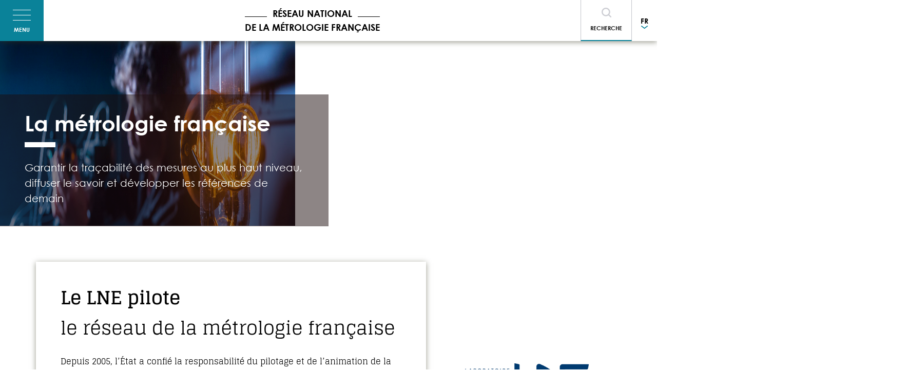

--- FILE ---
content_type: text/html; charset=UTF-8
request_url: https://metrologie-francaise.lne.fr/fr?f%5B0%5D=publication__metrological_domain:7&f%5B1%5D=publication__publication_type:550&sort_by=statistics_weight&page=2
body_size: 12288
content:
<!DOCTYPE html>
<html lang="fr" dir="ltr">
<head>
  <meta charset="utf-8" />
<style>body #backtotop {background: #dde0e8;border-color: ;color: #ad3c0b;}body #backtotop:hover { background: ; border-color: ; }</style>
<script async src="https://www.googletagmanager.com/gtag/js?id=UA-281996-8" type="text/plain" id="cookies_ga_google_analytics_tracking_file" data-cookieconsent="analytics"></script>
<script>window.dataLayer = window.dataLayer || [];function gtag(){dataLayer.push(arguments)};gtag("js", new Date());gtag("set", "developer_id.dMDhkMT", true);var gaCode = 'UA-281996-8';
window['ga-disable-' + gaCode] = false;
if (document.cookie.valueOf('cookie-agreed') === "cookie-agreed=0") {
  window['ga-disable-' + gaCode] = true;
}gtag("config", "UA-281996-8", {"groups":"default","anonymize_ip":true,"page_placeholder":"PLACEHOLDER_page_path","allow_ad_personalization_signals":false});</script>
<link rel="canonical" href="https://metrologie-francaise.lne.fr/fr" />
<link rel="shortlink" href="https://metrologie-francaise.lne.fr/fr" />
<meta name="MobileOptimized" content="width" />
<meta name="HandheldFriendly" content="true" />
<meta name="viewport" content="width=device-width, initial-scale=1.0" />
<style>div#sliding-popup, div#sliding-popup .eu-cookie-withdraw-banner, .eu-cookie-withdraw-tab {background: #0a8299} div#sliding-popup.eu-cookie-withdraw-wrapper { background: transparent; } #sliding-popup h1, #sliding-popup h2, #sliding-popup h3, #sliding-popup p, #sliding-popup label, #sliding-popup div, .eu-cookie-compliance-more-button, .eu-cookie-compliance-secondary-button, .eu-cookie-withdraw-tab { color: #ffffff;} .eu-cookie-withdraw-tab { border-color: #ffffff;}</style>
<link rel="icon" href="/themes/custom/starter/favicon.png" type="image/png" />
<link rel="alternate" hreflang="fr" href="https://metrologie-francaise.lne.fr/fr" />
<script>window.a2a_config=window.a2a_config||{};a2a_config.callbacks=[];a2a_config.overlays=[];a2a_config.templates={};</script>

    <title>Page d&#039;accueil | Réseau National de la Métrologie Française</title>
    <link rel="stylesheet" media="all" href="/sites/default/files/css/css_XNkhr5XbVO9aIbv8UxCT8zEPZJQKYez2VKrJI24GzNY.css?delta=0&amp;language=fr&amp;theme=starter&amp;include=eJxtjtEOwiAMRX-IrZ9EKu0MDiihReXvRTcTH0ya3nPuQ1MkMsEyAE9YtybF3AXD7k3mVPhhb_w0FxKqDihC7ILIHlnhzJu2VW0kVsfdH-WMXFPEEhj-lZ54w57Mzdsplh2o9YppPdUlLFdPTSrJo8Dblq8tm7Ts1LAZt_mostOhxvnge-SHwmevWagnfgGfnV6N" />
<link rel="stylesheet" media="all" href="/sites/default/files/css/css_wYfsMmYoQTIEDSK8mBNGplrYy1aM9BsmDecWK7uxuAw.css?delta=1&amp;language=fr&amp;theme=starter&amp;include=eJxtjtEOwiAMRX-IrZ9EKu0MDiihReXvRTcTH0ya3nPuQ1MkMsEyAE9YtybF3AXD7k3mVPhhb_w0FxKqDihC7ILIHlnhzJu2VW0kVsfdH-WMXFPEEhj-lZ54w57Mzdsplh2o9YppPdUlLFdPTSrJo8Dblq8tm7Ts1LAZt_mostOhxvnge-SHwmevWagnfgGfnV6N" />

      
        </head>
<body class="node-6 page--front page--homepage">
<a href="#main-content" class="visually-hidden focusable">
  Aller au contenu principal
</a>


<header role="header">
  <div class="container-fluid d-flex flex-wrap align-items-center p-0">
        
<div class="block-content block-content--code block-content--burger-button block-content--burgerbutton">
  
    
      
            <div class="field--body code__body"><button aria-controls="navbarNav" aria-expanded="false" aria-label="Toggle navigation" class="navbar-toggler hamburger hamburger--slider d-flex flex-column py-3 px-4" data-target="#navbarNav" data-toggle="collapse" type="button">
<span class="hamburger-box m-auto"> 
<span class="hamburger-inner"></span>
</span>
<span class="hamburger-label mt-2 mx-auto">Menu</span>
</button></div>
      
  </div>
<div id="block-starter-branding" class="col-4 col-sm-7 col-lg-4 mr-auto m-sm-auto text-center px-1 block block--starter-branding">
  
    
  <div class="block__content">
          <a href="/fr" title="Accueil" rel="home">
                    <span class="site-name">Réseau National de la Métrologie Française</span>
          </a>
    </div>
</div>

<div class="block-content block-content--code block-content--search-button block-content--searchbutton">
  
    
      
            <div class="field--body code__body"><button aria-controls="searchBar" aria-expanded="false" aria-label="Toggle navigation" class="search-toggler d-inline-block py-3" data-target="#searchBar" data-toggle="collapse" type="button" data-parent="#headerCollapse">
Recherche
</button></div>
      
  </div>
<div id="block-languagedropdownswitcher" class="h-100 d-flex flex-wrap align-items-center block block--languagedropdownswitcher">
  
    
  <div class="block__content">
          <form class="lang-dropdown-form lang_dropdown_form clearfix language_interface" id="lang_dropdown_form_lang-dropdown-form" data-drupal-selector="lang-dropdown-form-2" action="/fr?f%5B0%5D=publication__metrological_domain%3A7&amp;f%5B1%5D=publication__publication_type%3A550&amp;sort_by=statistics_weight&amp;page=2" method="post" accept-charset="UTF-8">
  <div class="form-item form-group form-type-select form-item-lang-dropdown-select form-no-label">
      <label for="edit-lang-dropdown-select" class="visually-hidden">  Select your language</label>
  
  
  
  <select style="width:165px" class="lang-dropdown-select-element form-select form-control" data-lang-dropdown-id="lang-dropdown-form" data-drupal-selector="edit-lang-dropdown-select" id="edit-lang-dropdown-select" name="lang_dropdown_select"><option value="fr" selected="selected">fr</option><option value="en">en</option></select>

  
  
  </div>
<input data-drupal-selector="edit-fr" type="hidden" name="fr" value="/fr/page-daccueil?f%5B0%5D=publication__metrological_domain%3A7&amp;f%5B1%5D=publication__publication_type%3A550&amp;page=2&amp;sort_by=statistics_weight" class="form-type-hidden form-control" />

<input data-drupal-selector="edit-en" type="hidden" name="en" value="/en/node/6?f%5B0%5D=publication__metrological_domain%3A7&amp;f%5B1%5D=publication__publication_type%3A550&amp;page=2&amp;sort_by=statistics_weight" class="form-type-hidden form-control" />

<noscript><div><input data-drupal-selector="edit-submit" type="submit" id="edit-submit" name="op" value="Go" class="button js-form-submit form-submit form-type-submit btn btn-dark btn-sm" />

</div></noscript><input autocomplete="off" data-drupal-selector="form-rdkrg9zxomddwcgvh8nlyamhzrfeley6ajtmunynyzk" type="hidden" name="form_build_id" value="form-RDkRG9ZXOMDDWcgvh8NLYamHZrfelEy6AJtmUNynYzk" class="form-type-hidden form-control" />

<input data-drupal-selector="edit-lang-dropdown-form" type="hidden" name="form_id" value="lang_dropdown_form" class="form-type-hidden form-control" />


</form>

      </div>
</div>


  </div>
</header>

<nav class="collapse navbar-collapse" id="navbarNav">
  <div class="container-fluid d-flex flex-column flex-md-row p-3 p-sm-5">
        <nav class="block--menu-main mb-4 mb-md-0 block block--menu block--lernmf" role="navigation" aria-labelledby="block-lernmf-menu">
  
          <h4 class="block__title">Le RNMF</h4>
      
      

        <ul class="nav">
                  <li>
                  <a href="/fr/rnmf/nous-connaitre" data-drupal-link-system-path="node/10">Nous connaître</a>
                      </li>
                <li>
                  <a href="/fr/rnmf/nos-missions" data-drupal-link-system-path="node/85">Nos missions</a>
                      </li>
                <li>
                  <a href="/fr/nos-actualites" data-drupal-link-system-path="node/15">Nos actualités</a>
                      </li>
                <li>
                  <a href="/fr/150-ans-de-la-convention-du-metre" data-drupal-link-system-path="node/931">150 ans de la Convention du mètre</a>
                      </li>
      </ul>
    


  </nav>
<nav class="block--menu-main mb-4 mb-md-0 block block--menu block--lametrologie" role="navigation" aria-labelledby="block-lametrologie-menu">
  
          <h4 class="block__title">La métrologie</h4>
      
      

        <ul class="nav">
                  <li>
                  <a href="/fr/metrologie/quest-ce-que-la-metrologie" data-drupal-link-system-path="node/480">Qu&#039;est-ce que la métrologie ?</a>
                      </li>
                <li>
                  <a href="/fr/metrologie/unites-de-mesure-si" data-drupal-link-system-path="node/141">Les unités de mesures (SI)</a>
                      </li>
                <li>
                  <a href="/fr/metrologie/histoire-des-unites" data-drupal-link-system-path="node/102">L&#039;évolution historique des unités</a>
                      </li>
      </ul>
    


  </nav>
<nav class="block--menu-main mb-4 mb-md-0 block block--menu block--starter-linternational" role="navigation" aria-labelledby="block-starter-linternational-menu">
  
          <h4 class="block__title">L&#039;international</h4>
      
      

        <ul class="nav">
                  <li>
                  <a href="/fr/les-organisations-internationales" data-drupal-link-system-path="node/845">Les organisations internationales</a>
                      </li>
                <li>
                  <a href="/fr/rnmf/implication-internationale" data-drupal-link-system-path="node/479">L&#039;implication du RNMF à l&#039;international</a>
                      </li>
                <li>
                  <a href="/fr/metrologie/les-organisations-internationales" data-drupal-link-system-path="node/477">L&#039;organisation européenne : EURAMET</a>
                      </li>
      </ul>
    


  </nav>
<nav class="block--menu-main mb-4 mb-md-0 block block--menu block--lactivitederd" role="navigation" aria-labelledby="block-lactivitederd-menu">
  
          <h4 class="block__title">L’activité de R&amp;D</h4>
      
      

        <ul class="nav">
                  <li>
                  <a href="/fr/les-axes-de-recherche" data-drupal-link-system-path="node/11">Les axes de recherche</a>
                      </li>
                <li>
                  <a href="/fr/ressources-documentaires/dossiers-thematiques" data-drupal-link-system-path="node/282">Dossiers thématiques</a>
                      </li>
                <li>
                  <a href="/fr/programme-epm" data-drupal-link-system-path="node/846">Le programme EPM</a>
                      </li>
      </ul>
    


  </nav>
<nav class="block--menu-main mb-4 mb-md-0 block block--menu block--lesressourcesdocumentaires" role="navigation" aria-labelledby="block-lesressourcesdocumentaires-menu">
  
          <h4 class="block__title">Les ressources documentaires</h4>
      
      

        <ul class="nav">
                  <li>
                  <a href="/fr/publications-scientifiques-et-theses" data-drupal-link-system-path="node/14">Nos publications scientifiques</a>
                      </li>
                <li>
                  <a href="/fr/publications-scientifiques-et-theses?f%5B0%5D=publication__publication_type%3A550" data-drupal-link-query="{&quot;f&quot;:[&quot;publication__publication_type:550&quot;]}" data-drupal-link-system-path="node/14">Les thèses de doctorat</a>
                      </li>
                <li>
                  <a href="/fr/ressources-documentaires/revue-francaise-de-metrologie" data-drupal-link-system-path="node/363">Revue française de métrologie (Archives)</a>
                      </li>
                <li>
                  <a href="/fr/metrologie-pour-les-curieux" data-drupal-link-system-path="node/490">La métrologie pour les curieux</a>
                      </li>
      </ul>
    


  </nav>


  </div>
</nav>

<nav class="collapse search-collapse" id="searchBar">
  <div class="container-fluid d-flex flex-column flex-md-row p-3 p-sm-5">
        <div class="views-exposed-form px-5 block block--starter-exposed-filter-general-search-page" data-drupal-selector="views-exposed-form-general-search-page" id="block-starter-exposed-filter-general-search-page">
  
    
  <div class="block__content">
          <form action="/fr/recherche" method="get" id="views-exposed-form-general-search-page" accept-charset="UTF-8">
  <div class="form-item form-group form-type-textfield form-item-t form-no-label">
  
  
  
  <input data-drupal-selector="edit-t" type="text" id="edit-t" name="t" value="" size="30" maxlength="128" class="form-text form-type-textfield form-control" />



  
  
  </div>
<input data-drupal-selector="edit-0" type="hidden" name="f[0]" value="publication__metrological_domain:7" class="form-type-hidden form-control" />

<input data-drupal-selector="edit-1" type="hidden" name="f[1]" value="publication__publication_type:550" class="form-type-hidden form-control" />

<div data-drupal-selector="edit-actions" class="form-actions js-form-wrapper form-wrapper" id="edit-actions"><input data-drupal-selector="edit-submit-general-search" type="submit" id="edit-submit-general-search" value="OK" class="button js-form-submit form-submit form-type-submit btn btn-dark btn-sm" />

</div>


</form>

      </div>
</div>


  </div>
</nav>


<div role="banner" class="banner pt-4 pb-5">
    <div class="container d-flex flex-column p-0">
          
<div class="block-content block-content--header block-content--full block-content--starter-homepage-header-block">
  
    
      
<div  class="header__field-wrapper-text p-3 px-sm-5 py-sm-4">
      
            <div class="pb-3 mb-4 field--field-title header__field-title"><p>La métrologie française</p>
</div>
      
            <div class="field--field-text-formatted-long header__field-text-formatted-long"><p>Garantir la traçabilité des mesures au plus haut niveau, diffuser le savoir et développer les références de demain</p>
</div>
      
  </div>

            <div class="field--field-background-image header__field-background-image"><div>
  
  
  <div class="field--field-media-image image__field-media-image">
    <strong class="field__label visually-hidden">Image</strong>
              <div class="field__item">    <picture>
                  <source srcset="/sites/default/files/styles/banner_background_front_xl_1x/public/media/image/field-media-image/banner-background.png?itok=ZcAyJJxq 1x, /sites/default/files/styles/banner_background_front_xl_2x/public/media/image/field-media-image/banner-background.png?itok=__z8hPAF 2x" media="(min-width: 1200px)" type="image/png" width="1920" height="580"/>
              <source srcset="/sites/default/files/styles/banner_background_front_lg_1x/public/media/image/field-media-image/banner-background.png?itok=rotGkbWi 1x, /sites/default/files/styles/banner_background_front_lg_2x/public/media/image/field-media-image/banner-background.png?itok=4BPflCIX 2x" media="(min-width: 992px) and (max-width: 1199px)" type="image/png" width="1199" height="540"/>
              <source srcset="/sites/default/files/styles/banner_background_front_md_1x/public/media/image/field-media-image/banner-background.png?itok=zSkBi7fx 1x, /sites/default/files/styles/banner_background_front_md_2x/public/media/image/field-media-image/banner-background.png?itok=qQ-3Vumv 2x" media="(min-width: 768px) and (max-width: 991px)" type="image/png" width="911" height="500"/>
              <source srcset="/sites/default/files/styles/banner_background_front_sm_1x/public/media/image/field-media-image/banner-background.png?itok=qWpms-2x 1x, /sites/default/files/styles/banner_background_front_sm_2x/public/media/image/field-media-image/banner-background.png?itok=QOXTMfMR 2x" media="(min-width: 576px) and (max-width: 767px)" type="image/png" width="767" height="460"/>
              <source srcset="/sites/default/files/styles/banner_background_front_xs_1x/public/media/image/field-media-image/banner-background.png?itok=lTY5rzQ_ 1x, /sites/default/files/styles/banner_background_front_xs_2x/public/media/image/field-media-image/banner-background.png?itok=afPaYcEM 2x" media="(max-width: 575px)" type="image/png" width="575" height="360"/>
                  <img loading="eager" width="575" height="360" src="/sites/default/files/styles/banner_background_front_xs_1x/public/media/image/field-media-image/banner-background.png?itok=lTY5rzQ_" alt="illustration d&#039;arrière-plan" />

  </picture>

</div>
          </div>

</div>
</div>
      
  </div>


    </div>
</div>

<main role="main" class="container p-0 py-4 py-md-5 d-flex flex-wrap">
            <div class="content">
                
<article class="node homepage homepage--full node--full">

                      
  
  <div class="node__content">
    
  </div>

</article>


<div class="col-lg-3 m-5 block-content block-content--image-block block-content--logo-home block-content--logopagedaccueil">
  
    
      
            <div class="field--field-image image-block__field-image"><div>
  
  
  <div class="field--field-media-image image__field-media-image">
    <strong class="field__label visually-hidden">Image</strong>
              <div class="field__item">    <img loading="eager" srcset="/sites/default/files/styles/echelle_largeur_290/public/media/image/field-media-image/logo-LNE-web-coul.png?itok=MMhBy3On 290w, /sites/default/files/styles/echelle_largeur_545_/public/media/image/field-media-image/logo-LNE-web-coul.png?itok=STSVf8Hq 545w, /sites/default/files/styles/echelle_largeur_720/public/media/image/field-media-image/logo-LNE-web-coul.png?itok=J8znkcOq 722w" sizes="100vw" width="290" height="51" src="/sites/default/files/styles/echelle_largeur_290/public/media/image/field-media-image/logo-LNE-web-coul.png?itok=MMhBy3On" alt="Logo LNE : Laboratoire national de métrologie et d&#039;essais" />


</div>
          </div>

</div>
</div>
      
  </div>

<div class="p-3 p-lg-5 col-lg-8 block-content block-content--textual block-content--homepage-top block-content--starter-homepage-textual-block-1">
  
    
      
<header >
      
<h2 >
      
            <div class="field--field-title textual__field-title"><p>Le LNE pilote</p>
</div>
      
            <div class="field--field-title-second-line textual__field-title-second-line"><p>le réseau de la métrologie française</p>
</div>
      
  </h2>

  </header>

            <div class="field--field-text-formatted-long textual__field-text-formatted-long"><p>Depuis 2005, l’État a confié la responsabilité du pilotage et de l’animation de la métrologie française au LNE. Composé de 10 laboratoires qui rassemblent près de 220 chercheurs en métrologie, ce réseau assure la pérennité des étalons nationaux, ainsi que les mises en pratique des sept unités de base du Système international d’unités (SI).</p>
</div>
      
      <div class="field--field-link-multiple textual__field-link-multiple">
              <div class="field__item"><a href="/fr/rnmf/nous-connaitre">En savoir plus</a></div>
          </div>
  
  </div>

<div class="p-3 p-lg-4 col-lg-6 block-content block-content--textual block-content--homepage-middle block-content--starter-homepage-textual-block-2">
  
    
      
<header >
      
<h2 >
      
            <div class="field--field-title textual__field-title"><p>Découvrir la métrologie</p>
</div>
      
  </h2>

  </header>

            <div class="field--field-text-formatted-long textual__field-text-formatted-long"><p>La métrologie est la science de la mesure, elle est omniprésente dans notre quotidien. Découvrez ce qu&#039;est la métrologie et quelques notions essentielles pour comprendre et effectuer des mesures fiables et valides.</p>
</div>
      
      <div class="field--field-link-multiple textual__field-link-multiple">
              <div class="field__item"><a href="/fr/metrologie/quest-ce-que-la-metrologie">En savoir plus</a></div>
          </div>
  
  </div>

<div class="block-content--homepage-bottom-left p-3 p-lg-5 col-lg-6 block-content block-content--textual block-content--homepage-bottom block-content--starter-homepage-textual-block-3">
  
    
      
<header >
      
            <div class="field--field-image textual__field-image"><div>
  
  
  <div class="field--field-media-image image__field-media-image">
    <strong class="field__label visually-hidden">Image</strong>
              <div class="field__item">  <img loading="lazy" src="/sites/default/files/styles/textual_block_image/public/media/image/icon-system.png?itok=9eRpBrUf" width="69" height="89" alt="Systeme" />


</div>
          </div>

</div>
</div>
      
<h2 >
      
            <div class="field--field-title textual__field-title"><p>Le Système</p>
</div>
      
            <div class="field--field-title-second-line textual__field-title-second-line"><p>international d&#039;unités (SI)</p>
</div>
      
  </h2>

  </header>

            <div class="field--field-text-formatted-long textual__field-text-formatted-long"><p>Pourquoi le SI est le socle de référence pour la mesure, dans toutes les régions du globe, en tous temps ? Quelques réponses, avec la présentation des évolutions depuis les deux dates fondatrices de 1875 et 1960.</p>
</div>
      
      <div class="field--field-link-multiple textual__field-link-multiple">
              <div class="field__item"><a href="/fr/metrologie/unites-de-mesure-si">Les unités de mesure (SI)</a></div>
              <div class="field__item"><a href="/fr/metrologie/histoire-des-unites">L&#039;évolution des unités</a></div>
          </div>
  
  </div>

<div class="block-content--homepage-bottom-right p-3 p-lg-5 col-lg-6 block-content block-content--textual block-content--homepage-bottom block-content--starter-homepage-textual-block-4">
  
    
      
<header >
      
            <div class="field--field-image textual__field-image"><div>
  
  
  <div class="field--field-media-image image__field-media-image">
    <strong class="field__label visually-hidden">Image</strong>
              <div class="field__item">  <img loading="lazy" src="/sites/default/files/styles/textual_block_image/public/media/image/icon-expertise.png?itok=eAlW36CC" width="82" height="82" alt="Expertise" />


</div>
          </div>

</div>
</div>
      
<h2 >
      
            <div class="field--field-title textual__field-title"><p>Une expertise</p>
</div>
      
            <div class="field--field-title-second-line textual__field-title-second-line"><p>au service de la recherche et de l&#039;industrie</p>
</div>
      
  </h2>

  </header>

            <div class="field--field-text-formatted-long textual__field-text-formatted-long"><p>La recherche menée en métrologie a un impact fort sur l’ensemble de notre vie quotidienne, mais aussi sur les évolutions scientifiques et technologiques. L’expertise métrologique soutient la compétitivité des entreprises et le développement d’innovation industrielle.</p>
</div>
      
      <div class="field--field-link-multiple textual__field-link-multiple">
              <div class="field__item"><a href="/fr/les-projets-de-recherche">Les activités de R&amp;D</a></div>
          </div>
  
  </div>
<div class="views-element-container mt-md-5 w-100 px-3 p-md-0 block block--starter-views-block--news-sheet-block-list-compact" id="block-starter-views-block-news-sheet-block-list-compact">
  
    
  <div class="block__content">
          <div><div class="view view--news-sheet view--news-sheet--block-list-compact view-id-news_sheet view-display-id-block_list_compact js-view-dom-id-e0e8fc3d81bc8362218ccc061e885fc3ddb678621ee2c43090cf76d9064e0c2a">
  
    
      <div class="view__header">
      
            <div class="field--field-title section-header-with-taxonomy__field-title">  <h2>
    Actualités
    </h2>
</div>
      
            <div class="field--field-link section-header-with-taxonomy__field-link"><a href="/actualite-de-la-recherche">Voir toutes les actualités</a></div>
      
    </div>
      
      <div class="view__content">
          <div class="view__row">
    
<article class="node news-sheet news-sheet--in-list-compact node--in-list-compact">

                      
  
  <div class="node__content">
    <div class='field__item'>23 janvier 2026</div>
<span class="field--title"><a href="/fr/actualite-de-la-recherche/soutenance-de-these-de-doctorat-etude-de-la-qualite-de-lenergie" hreflang="fr">Soutenance de thèse de doctorat : Étude de la qualité de l’énergie électrique sur les réseaux DC</a></span>
<div class='read-more'><a href="https://metrologie-francaise.lne.fr/fr/actualite-de-la-recherche/soutenance-de-these-de-doctorat-etude-de-la-qualite-de-lenergie">Lire la suite</a></div>
  </div>

</article>

  </div>
    <div class="view__row">
    
<article class="node news-sheet news-sheet--in-list-compact node--in-list-compact">

                      
  
  <div class="node__content">
    <div class='field__item'>6 janvier 2026</div>
<span class="field--title"><a href="/fr/actualite-de-la-recherche/150-ans-de-la-convention-du-metre-succes-du-cycle-de-conferences-grand" hreflang="fr">150 ans de la Convention du mètre : succès du cycle de conférences grand public </a></span>
<div class='read-more'><a href="https://metrologie-francaise.lne.fr/fr/actualite-de-la-recherche/150-ans-de-la-convention-du-metre-succes-du-cycle-de-conferences-grand">Lire la suite</a></div>
  </div>

</article>

  </div>
    <div class="view__row">
    
<article class="node news-sheet news-sheet--in-list-compact node--in-list-compact">

                      
  
  <div class="node__content">
    <div class='field__item'>15 décembre 2025</div>
<span class="field--title"><a href="/fr/actualite-de-la-recherche/remise-des-prix-lne-de-la-recherche" hreflang="fr">Remise des Prix LNE de la Recherche</a></span>
<div class='read-more'><a href="https://metrologie-francaise.lne.fr/fr/actualite-de-la-recherche/remise-des-prix-lne-de-la-recherche">Lire la suite</a></div>
  </div>

</article>

  </div>

    </div>
  
        </div>
</div>

      </div>
</div>


        </div>
    </main>

  <footer role="footer">
    <div class="footer-top container py-5 px-0 d-flex flex-wrap">
          <div id="block-cookiesui" class="block block--cookiesui">
  
    
  <div class="block__content">
            
<div id="cookiesjsr"></div>

      </div>
</div>
<nav class="col-md-6 col-lg-4 mb-3 menu-lne block block--menu block--starter-contact-us" role="navigation" aria-labelledby="block-starter-contact-us-menu">
  
          <h4 class="block__title">Nous contacter</h4>
      
      

        <ul class="nav">
                  <li>
                  <a href="/fr/contact" data-drupal-link-system-path="webform/contact">Formulaire de contact</a>
                      </li>
      </ul>
    


  </nav>
<nav class="col-md-6 col-lg-4 mb-3 menu-lne block block--menu block--starter-recruitment" role="navigation" aria-labelledby="block-starter-recruitment-menu">
  
          <h4 class="block__title">Recrutement</h4>
      
      

        <ul class="nav">
                  <li>
                  <a href="/fr/recrutement/offres-emplois-theses" data-drupal-link-system-path="node/483">La métrologie française recrute</a>
                      </li>
      </ul>
    


  </nav>

<div class="col-md-6 col-lg-4 block-content block-content--single-link block-content--external-link block-content--starter-access-collaborative-space">
  
    
      
            <div class="field--field-link single-link__field-link"><a href="https://pilotage-metrologie.lne.fr/silverpeas/defaultLogin.jsp">Accéder à l&#039;espace collaborateur</a></div>
      
  </div>


    </div>
    <div class="footer">
        <div class="container d-flex flex-wrap align-items-center justify-content-center">
              <nav class="block block--menu block--starter-footer" role="navigation" aria-labelledby="block-starter-footer-menu">
  
      
      

        <ul class="nav nav-pills">
                  <li>
                  <a href="#editCookieSettings">Gestion des cookies</a>
                      </li>
                <li>
                  <a href="/fr/mentions-legales" data-drupal-link-system-path="node/476">Mentions légales</a>
                      </li>
                <li>
                  <a href="/fr/sitemap" data-drupal-link-system-path="sitemap">Plan du site</a>
                      </li>
                <li>
                  <a href="/fr/declaration-accessibilite" data-drupal-link-system-path="node/993">Accessibilité : non conforme</a>
                      </li>
      </ul>
    


  </nav>

<div class="block-content block-content--basic block-content--copyright block-content--starter-copyright">
  
    
      
            <div class="field--body basic__body"><p>© 2018 RNMF</p></div>
      
  </div>


        </div>
    </div>
  </footer>




<script type="application/json" data-drupal-selector="drupal-settings-json">{"path":{"baseUrl":"\/","pathPrefix":"fr\/","currentPath":"node\/6","currentPathIsAdmin":false,"isFront":true,"currentLanguage":"fr","currentQuery":{"f":["publication__metrological_domain:7","publication__publication_type:550"],"page":"2","sort_by":"statistics_weight"}},"pluralDelimiter":"\u0003","suppressDeprecationErrors":true,"back_to_top":{"back_to_top_button_trigger":100,"back_to_top_prevent_on_mobile":false,"back_to_top_prevent_in_admin":true,"back_to_top_button_type":"text","back_to_top_button_text":"^"},"google_analytics":{"account":"UA-281996-8","trackOutbound":true,"trackMailto":true,"trackTel":true,"trackDownload":true,"trackDownloadExtensions":"7z|aac|arc|arj|asf|asx|avi|bin|csv|doc(x|m)?|dot(x|m)?|exe|flv|gif|gz|gzip|hqx|jar|jpe?g|js|mp(2|3|4|e?g)|mov(ie)?|msi|msp|pdf|phps|png|ppt(x|m)?|pot(x|m)?|pps(x|m)?|ppam|sld(x|m)?|thmx|qtm?|ra(m|r)?|sea|sit|tar|tgz|torrent|txt|wav|wma|wmv|wpd|xls(x|m|b)?|xlt(x|m)|xlam|xml|z|zip"},"data":{"extlink":{"extTarget":true,"extTargetNoOverride":false,"extNofollow":false,"extNoreferrer":false,"extFollowNoOverride":false,"extClass":"ext","extLabel":"(link is external)","extImgClass":false,"extSubdomains":true,"extExclude":"","extInclude":"","extCssExclude":"","extCssExplicit":"","extAlert":false,"extAlertText":"Ce lien vous dirige vers un site externe. Nous ne sommes pas responsables de son contenu.","mailtoClass":"mailto","mailtoLabel":"(link sends email)","extUseFontAwesome":false,"extIconPlacement":"append","extFaLinkClasses":"fa fa-external-link","extFaMailtoClasses":"fa fa-envelope-o","whitelistedDomains":null}},"eu_cookie_compliance":{"cookie_policy_version":"1.0.0","popup_enabled":false,"popup_agreed_enabled":false,"popup_hide_agreed":false,"popup_clicking_confirmation":false,"popup_scrolling_confirmation":false,"popup_html_info":false,"use_mobile_message":false,"mobile_popup_html_info":false,"mobile_breakpoint":768,"popup_html_agreed":false,"popup_use_bare_css":false,"popup_height":"auto","popup_width":"100%","popup_delay":1000,"popup_link":"\/fr\/mentions-legales","popup_link_new_window":true,"popup_position":false,"fixed_top_position":true,"popup_language":"fr","store_consent":false,"better_support_for_screen_readers":false,"cookie_name":"","reload_page":false,"domain":"","domain_all_sites":false,"popup_eu_only":false,"popup_eu_only_js":false,"cookie_lifetime":100,"cookie_session":0,"set_cookie_session_zero_on_disagree":0,"disagree_do_not_show_popup":false,"method":"opt_out","automatic_cookies_removal":true,"allowed_cookies":"","withdraw_markup":"\u003Cbutton type=\u0022button\u0022 class=\u0022eu-cookie-withdraw-tab\u0022\u003EParam\u00e8tres de confidentialit\u00e9\u003C\/button\u003E\n\u003Cdiv aria-labelledby=\u0022popup-text\u0022 class=\u0022eu-cookie-withdraw-banner\u0022\u003E\n  \u003Cdiv class=\u0022popup-content info eu-cookie-compliance-content\u0022\u003E\n    \u003Cdiv id=\u0022popup-text\u0022 class=\u0022eu-cookie-compliance-message\u0022 role=\u0022document\u0022\u003E\n      \u003Ch2\u003ENous utilisons des cookies sur ce site pour am\u00e9liorer votre exp\u00e9rience d\u0027utilisateur.\u003C\/h2\u003E\n\u003Cp\u003EVous avez accept\u00e9 l\u2019utilisation de cookies pour am\u00e9liorer votre exp\u00e9rience utilisateur et nous permettre de r\u00e9aliser des statistiques de visites.\u003C\/p\u003E\n\n    \u003C\/div\u003E\n    \u003Cdiv id=\u0022popup-buttons\u0022 class=\u0022eu-cookie-compliance-buttons\u0022\u003E\n      \u003Cbutton type=\u0022button\u0022 class=\u0022eu-cookie-withdraw-button \u0022\u003EAnnuler l\u0026#039;autorisation\u003C\/button\u003E\n    \u003C\/div\u003E\n  \u003C\/div\u003E\n\u003C\/div\u003E","withdraw_enabled":true,"reload_options":0,"reload_routes_list":"","withdraw_button_on_info_popup":false,"cookie_categories":[],"cookie_categories_details":[],"enable_save_preferences_button":true,"cookie_value_disagreed":"0","cookie_value_agreed_show_thank_you":"1","cookie_value_agreed":"2","containing_element":"body","settings_tab_enabled":false,"olivero_primary_button_classes":"","olivero_secondary_button_classes":"","close_button_action":"close_banner","open_by_default":false,"modules_allow_popup":true,"hide_the_banner":false,"geoip_match":true},"cookies":{"cookiesjsr":{"config":{"cookie":{"name":"cookiesjsr","expires":15552000000,"domain":"","sameSite":"Lax","secure":false},"library":{"libBasePath":"https:\/\/cdn.jsdelivr.net\/gh\/jfeltkamp\/cookiesjsr@1\/dist","libPath":"https:\/\/cdn.jsdelivr.net\/gh\/jfeltkamp\/cookiesjsr@1\/dist\/cookiesjsr.min.js","scrollLimit":250},"callback":{"method":"post","url":"\/fr\/cookies\/consent\/callback.json","headers":[]},"interface":{"openSettingsHash":"#editCookieSettings","showDenyAll":true,"denyAllOnLayerClose":false,"settingsAsLink":false,"availableLangs":["fr","en"],"defaultLang":"fr","groupConsent":false,"cookieDocs":true}},"services":{"functional":{"id":"functional","services":[{"key":"functional","type":"functional","name":"Cookies n\u00e9cessaires","info":{"value":"\u003Cp\u003EFallback\u003C\/p\u003E\r\n","format":"full_html"},"uri":"","needConsent":false}],"weight":1},"tracking":{"id":"tracking","services":[{"key":"analytics","type":"tracking","name":"Google Analytics","info":{"value":"","format":"code"},"uri":"https:\/\/support.google.com\/analytics\/answer\/6004245","needConsent":true}],"weight":10},"video":{"id":"video","services":[{"key":"video","type":"video","name":"Vid\u00e9os h\u00e9berg\u00e9es sur Youtube","info":{"value":"","format":"code"},"uri":"https:\/\/policies.google.com\/privacy","needConsent":true},{"key":"video_hebergees_sur_vimeo","type":"video","name":"Vid\u00e9os h\u00e9berg\u00e9es sur Vimeo","info":{"value":"","format":"code"},"uri":"https:\/\/vimeo.com\/cookie_policy","needConsent":true}],"weight":40}},"translation":{"_core":{"default_config_hash":"X8VxTkyAAEb9q-EhYz30-BkJ9Ftv5-u1H7BXLXHQe1o"},"langcode":"fr","bannerText":"Nous utilisons nos propres cookies et des cookies tiers pour : garantir la s\u00e9curit\u00e9 et les performances du site ; analyser votre navigation en ligne, am\u00e9liorer notre site internet, obtenir des statistiques de fr\u00e9quentation ; m\u00e9moriser des informations relatives \u00e0 un formulaire que vous avez rempli lors de l\u0027utilisation du site. Si vous cliquez sur \u0022Tout accepter\u0022 vous consentez \u00e0 l\u0027utilisation de tous les cookies. Vous pouvez accepter et rejeter des types de cookies individuels en cliquant sur \u0022personnaliser\u0022 et r\u00e9voquer votre consentement \u00e0 tout moment en cliquant sur \u0022Gestion des cookies\u0022.","privacyPolicy":"Politique de protection des donn\u00e9es personnelles","privacyUri":"https:\/\/www.lne.fr\/sites\/default\/files\/bloc-telecharger\/LNE-Politique-protection-donnees-personnelles.pdf","imprint":"Imprint","imprintUri":"","cookieDocs":"Documentation relative aux cookies","cookieDocsUri":"https:\/\/www.lne.fr\/sites\/default\/files\/bloc-telecharger\/LNE-Politique-protection-donnees-personnelles.pdf","denyAll":"Tout refuser","alwaysActive":"Toujours activ\u00e9","settings":"Param\u00e9trage des cookies","acceptAll":"Tout accepter","requiredCookies":"Cookies n\u00e9cessaires","cookieSettings":"Param\u00e9trage des cookies","close":"Fermer","readMore":"Lire la suite","allowed":"autoris\u00e9","denied":"refus\u00e9e","settingsAllServices":"Param\u00e9trages","saveSettings":"Enregistrer","default_langcode":"en","disclaimerText":"All cookie information is subject to change by the service providers. We update this information regularly.","disclaimerTextPosition":"above","processorDetailsLabel":"Processor Company Details","processorLabel":"Company","processorWebsiteUrlLabel":"Company Website","processorPrivacyPolicyUrlLabel":"Company Privacy Policy","processorCookiePolicyUrlLabel":"Company Cookie Policy","processorContactLabel":"Data Protection Contact Details","placeholderAcceptAllText":"Accept All Cookies","officialWebsite":"Consulter le site officiel","functional":{"title":"Cookies techniques","details":"Un cookie est un fichier texte d\u00e9pos\u00e9 sur votre ordinateur lors de la visite d\u0027un site. Il permet de conserver des donn\u00e9es utilisateur afin de faciliter la navigation et de permettre certaines fonctionnalit\u00e9s. Pour certains d\u2019entre eux, votre accord est n\u00e9cessaire ; vous pouvez les activer ou les d\u00e9sactiver. Cependant pour b\u00e9n\u00e9ficier de l\u2019ensemble des fonctionnalit\u00e9s du site (am\u00e9lioration du site gr\u00e2ce aux statistiques de navigation, lecture de vid\u00e9os, etc.), il est conseill\u00e9 de garder les cookies activ\u00e9s. Les cookies techniques n\u00e9cessaires au bon fonctionnement du site sont activ\u00e9s par d\u00e9faut et ne peuvent pas \u00eatre d\u00e9sactiv\u00e9s."},"tracking":{"title":"Mesure d\u0027audience","details":"Mesure d\u0027audience : les services de mesure d\u0027audience permettent de g\u00e9n\u00e9rer des statistiques de fr\u00e9quentation utiles \u00e0 l\u0027am\u00e9lioration du site.\r\n\r\n"},"video":{"title":"Vid\u00e9os","details":"Les services de partage de vid\u00e9os aident \u00e0 ajouter du contenu multim\u00e9dia sur le site et \u00e0 augmenter sa visibilit\u00e9."}}},"cookiesTexts":{"_core":{"default_config_hash":"X8VxTkyAAEb9q-EhYz30-BkJ9Ftv5-u1H7BXLXHQe1o"},"langcode":"fr","bannerText":"Nous utilisons nos propres cookies et des cookies tiers pour : garantir la s\u00e9curit\u00e9 et les performances du site ; analyser votre navigation en ligne, am\u00e9liorer notre site internet, obtenir des statistiques de fr\u00e9quentation ; m\u00e9moriser des informations relatives \u00e0 un formulaire que vous avez rempli lors de l\u0027utilisation du site. Si vous cliquez sur \u0022Tout accepter\u0022 vous consentez \u00e0 l\u0027utilisation de tous les cookies. Vous pouvez accepter et rejeter des types de cookies individuels en cliquant sur \u0022personnaliser\u0022 et r\u00e9voquer votre consentement \u00e0 tout moment en cliquant sur \u0022Gestion des cookies\u0022.","privacyPolicy":"Politique de protection des donn\u00e9es personnelles","privacyUri":"https:\/\/www.lne.fr\/sites\/default\/files\/bloc-telecharger\/LNE-Politique-protection-donnees-personnelles.pdf","imprint":"Imprint","imprintUri":"","cookieDocs":"Documentation relative aux cookies","cookieDocsUri":"https:\/\/www.lne.fr\/sites\/default\/files\/bloc-telecharger\/LNE-Politique-protection-donnees-personnelles.pdf","denyAll":"Tout refuser","alwaysActive":"Toujours activ\u00e9","settings":"Param\u00e9trage des cookies","acceptAll":"Tout accepter","requiredCookies":"Cookies n\u00e9cessaires","cookieSettings":"Param\u00e9trage des cookies","close":"Fermer","readMore":"Lire la suite","allowed":"autoris\u00e9","denied":"refus\u00e9e","settingsAllServices":"Param\u00e9trages","saveSettings":"Enregistrer","default_langcode":"en","disclaimerText":"All cookie information is subject to change by the service providers. We update this information regularly.","disclaimerTextPosition":"above","processorDetailsLabel":"Processor Company Details","processorLabel":"Company","processorWebsiteUrlLabel":"Company Website","processorPrivacyPolicyUrlLabel":"Company Privacy Policy","processorCookiePolicyUrlLabel":"Company Cookie Policy","processorContactLabel":"Data Protection Contact Details","placeholderAcceptAllText":"Accept All Cookies","officialWebsite":"Consulter le site officiel"},"services":{"analytics":{"uuid":"c1f0bda0-29d1-451a-9a6d-c4d802694004","langcode":"fr","status":true,"dependencies":{"enforced":{"module":["cookies_ga","cookies_ga"]}},"_core":{"default_config_hash":"Fdu-IybhD4riPFpw-uG0NSNbnPUdNfZSb1Jv-Q5FJok"},"id":"analytics","label":"Google Analytics","group":"tracking","info":{"value":"","format":"code"},"consentRequired":true,"purpose":"","processor":"","processorContact":"","processorUrl":"https:\/\/support.google.com\/analytics\/answer\/6004245","processorPrivacyPolicyUrl":"","processorCookiePolicyUrl":"","placeholderMainText":"Ce contenu ne s\u0027affiche pas car les cookies Google analytics n\u0027ont pas \u00e9t\u00e9 accept\u00e9","placeholderAcceptText":"Accept\u00e9 uniquement les cookies Google analytics"},"functional":{"uuid":"76f78821-8538-4409-8174-616063560f41","langcode":"fr","status":true,"dependencies":[],"id":"functional","label":"Cookies n\u00e9cessaires","group":"functional","info":{"value":"\u003Cp\u003EFallback\u003C\/p\u003E\r\n","format":"full_html"},"consentRequired":false,"purpose":"","processor":"","processorContact":"","processorUrl":"","processorPrivacyPolicyUrl":"","processorCookiePolicyUrl":"","placeholderMainText":"This content is blocked because required functional cookies have not been accepted.","placeholderAcceptText":"Only accept required functional cookies"},"video":{"uuid":"d289a143-d298-4f00-a749-2ac4bf18b8a3","langcode":"fr","status":true,"dependencies":{"enforced":{"module":["cookies_video","cookies_video"]}},"_core":{"default_config_hash":"sSU9xaVzp6lMB3DXSy0j-GJMPQx67_xI3_AQuJRaLa0"},"id":"video","label":"Vid\u00e9os h\u00e9berg\u00e9es sur Youtube","group":"video","info":{"value":"","format":"code"},"consentRequired":true,"purpose":"","processor":"","processorContact":"","processorUrl":"https:\/\/policies.google.com\/privacy","processorPrivacyPolicyUrl":"","processorCookiePolicyUrl":"","placeholderMainText":"Ce contenu est bloqu\u00e9 car les cookies Video n\u0027ont pas \u00e9t\u00e9 accept\u00e9","placeholderAcceptText":"Accepter seulement les cookies vid\u00e9os"},"video_hebergees_sur_vimeo":{"uuid":"79c26310-2129-44c4-bc2f-07630ce37c0a","langcode":"fr","status":true,"dependencies":[],"id":"video_hebergees_sur_vimeo","label":"Vid\u00e9os h\u00e9berg\u00e9es sur Vimeo","group":"video","info":{"value":"","format":"code"},"consentRequired":true,"purpose":"","processor":"","processorContact":"","processorUrl":"https:\/\/vimeo.com\/cookie_policy","processorPrivacyPolicyUrl":"","processorCookiePolicyUrl":"","placeholderMainText":"Ce contenu est bloqu\u00e9 car les cookies Video n\u0027ont pas \u00e9t\u00e9 accept\u00e9","placeholderAcceptText":"Accepter seulement les cookies vid\u00e9os"}},"groups":{"functional":{"uuid":"83b73c94-264f-406f-a296-d94f861dd799","langcode":"fr","status":true,"dependencies":[],"id":"functional","label":"Functional","weight":1,"title":"Cookies techniques","details":"Un cookie est un fichier texte d\u00e9pos\u00e9 sur votre ordinateur lors de la visite d\u0027un site. Il permet de conserver des donn\u00e9es utilisateur afin de faciliter la navigation et de permettre certaines fonctionnalit\u00e9s. Pour certains d\u2019entre eux, votre accord est n\u00e9cessaire ; vous pouvez les activer ou les d\u00e9sactiver. Cependant pour b\u00e9n\u00e9ficier de l\u2019ensemble des fonctionnalit\u00e9s du site (am\u00e9lioration du site gr\u00e2ce aux statistiques de navigation, lecture de vid\u00e9os, etc.), il est conseill\u00e9 de garder les cookies activ\u00e9s. Les cookies techniques n\u00e9cessaires au bon fonctionnement du site sont activ\u00e9s par d\u00e9faut et ne peuvent pas \u00eatre d\u00e9sactiv\u00e9s."},"performance":{"uuid":"0cff4c99-5770-4c42-a88b-0e71c1e8d3fc","langcode":"fr","status":true,"dependencies":[],"_core":{"default_config_hash":"Jv3uIJviBj7D282Qu1ZpEQwuOEb3lCcDvx-XVHeOJpw"},"id":"performance","label":"Performance","weight":30,"title":"Performance Cookies","details":"Performance cookies collect aggregated information about how our website is used. The purpose of this is to improve its attractiveness, content and functionality. These cookies help us to determine whether, how often and for how long particular sub-pages of our website are accessed and which content users are particularly interested in. Search terms, country, region and (where applicable) the city from which the website is accessed are also recorded, as is the proportion of mobile devices that are used to access the website. We use this information to compile statistical reports that help us tailor the content of our website to your needs and optimize our offer."},"social":{"uuid":"dcb5234f-5dfb-45f7-baf1-a0a0a543fa96","langcode":"fr","status":true,"dependencies":[],"_core":{"default_config_hash":"vog2tbqqQHjVkue0anA0RwlzvOTPNTvP7_JjJxRMVAQ"},"id":"social","label":"Social Plugins","weight":20,"title":"Social Plugins","details":"Comments managers facilitate the filing of comments and fight against spam."},"tracking":{"uuid":"b5405c3e-d39d-4599-9559-89d4cc40ab14","langcode":"fr","status":true,"dependencies":[],"_core":{"default_config_hash":"_gYDe3qoEc6L5uYR6zhu5V-3ARLlyis9gl1diq7Tnf4"},"id":"tracking","label":"Tracking","weight":10,"title":"Mesure d\u0027audience","details":"Mesure d\u0027audience : les services de mesure d\u0027audience permettent de g\u00e9n\u00e9rer des statistiques de fr\u00e9quentation utiles \u00e0 l\u0027am\u00e9lioration du site.\r\n\r\n"},"video":{"uuid":"785172e0-0c20-4d0c-9991-59c406fbf3fc","langcode":"fr","status":true,"dependencies":[],"_core":{"default_config_hash":"w1WnCmP2Xfgx24xbx5u9T27XLF_ZFw5R0MlO-eDDPpQ"},"id":"video","label":"Videos","weight":40,"title":"Vid\u00e9os","details":"Les services de partage de vid\u00e9os aident \u00e0 ajouter du contenu multim\u00e9dia sur le site et \u00e0 augmenter sa visibilit\u00e9."}}},"field_group":{"html_element":{"mode":"default","context":"view","settings":{"classes":"header__field-wrapper-text p-3 px-sm-5 py-sm-4","id":"","element":"div","show_label":false,"label_element":"h3","attributes":"","effect":"none","speed":"fast","label":"Premier plan"}}},"statistics":{"data":{"nid":"6"},"url":"\/core\/modules\/statistics\/statistics.php"},"ajaxTrustedUrl":{"\/fr\/recherche":true,"form_action_p_pvdeGsVG5zNF_XLGPTvYSKCf43t8qZYSwcfZl2uzM":true},"lang_dropdown":{"lang-dropdown-form":{"key":"lang-dropdown-form"}},"user":{"uid":0,"permissionsHash":"2e6a5dc69743402f8d1587180d58048b352ccc2b27ddedc02ffdc6a27331935d"}}</script>
<script src="/sites/default/files/js/js_fIw47GkvPuGKkWHnyhIN2ml6cISkIbanfPPfHOn4dwQ.js?scope=footer&amp;delta=0&amp;language=fr&amp;theme=starter&amp;include=eJxtj9EOwjAIRX-oG5_UYNs13TpogEX3907t1BgTkss5D5eAMRoj7YB9GSdhMnfBsHjjYxp87X5WF5iXkhR6zipjiHRqnxGQsO5Wgrq0-Zc_Ym21IIUE_6RLN6uFFoiyNaxjR5eZc03-3Qi_wlWk7KNwi3wleNBw0jCxrE4NxZIcb2h6gBV9NvVLH3MHeT9p3Q"></script>
<script src="https://static.addtoany.com/menu/page.js" async></script>
<script src="/sites/default/files/js/js_j8B9lVHrs59meVRY6q6ajoE-SoKod7KE-FSvZKRRG10.js?scope=footer&amp;delta=2&amp;language=fr&amp;theme=starter&amp;include=eJxtj9EOwjAIRX-oG5_UYNs13TpogEX3907t1BgTkss5D5eAMRoj7YB9GSdhMnfBsHjjYxp87X5WF5iXkhR6zipjiHRqnxGQsO5Wgrq0-Zc_Ym21IIUE_6RLN6uFFoiyNaxjR5eZc03-3Qi_wlWk7KNwi3wleNBw0jCxrE4NxZIcb2h6gBV9NvVLH3MHeT9p3Q"></script>
<script src="/modules/contrib/cookies/js/cookiesjsr.conf.js?v=10.4.3"></script>
<script src="https://cdn.jsdelivr.net/gh/jfeltkamp/cookiesjsr@1/dist/cookiesjsr-preloader.min.js" defer></script>
<script src="/sites/default/files/js/js_MUZFWN68fplbU3jlukxo7ySe3b3F2RgWtzzAidLKIRA.js?scope=footer&amp;delta=5&amp;language=fr&amp;theme=starter&amp;include=eJxtj9EOwjAIRX-oG5_UYNs13TpogEX3907t1BgTkss5D5eAMRoj7YB9GSdhMnfBsHjjYxp87X5WF5iXkhR6zipjiHRqnxGQsO5Wgrq0-Zc_Ym21IIUE_6RLN6uFFoiyNaxjR5eZc03-3Qi_wlWk7KNwi3wleNBw0jCxrE4NxZIcb2h6gBV9NvVLH3MHeT9p3Q"></script>
<script src="/modules/contrib/eu_cookie_compliance/js/eu_cookie_compliance.min.js?v=10.4.3" defer></script>
<script src="/sites/default/files/js/js_xTPPwnpudgjY3iTfeSfvPGVNvGCVWDglQ8G4KoBGCLw.js?scope=footer&amp;delta=7&amp;language=fr&amp;theme=starter&amp;include=eJxtj9EOwjAIRX-oG5_UYNs13TpogEX3907t1BgTkss5D5eAMRoj7YB9GSdhMnfBsHjjYxp87X5WF5iXkhR6zipjiHRqnxGQsO5Wgrq0-Zc_Ym21IIUE_6RLN6uFFoiyNaxjR5eZc03-3Qi_wlWk7KNwi3wleNBw0jCxrE4NxZIcb2h6gBV9NvVLH3MHeT9p3Q"></script>

</body>
</html>


--- FILE ---
content_type: text/javascript
request_url: https://metrologie-francaise.lne.fr/sites/default/files/js/js_xTPPwnpudgjY3iTfeSfvPGVNvGCVWDglQ8G4KoBGCLw.js?scope=footer&delta=7&language=fr&theme=starter&include=eJxtj9EOwjAIRX-oG5_UYNs13TpogEX3907t1BgTkss5D5eAMRoj7YB9GSdhMnfBsHjjYxp87X5WF5iXkhR6zipjiHRqnxGQsO5Wgrq0-Zc_Ym21IIUE_6RLN6uFFoiyNaxjR5eZc03-3Qi_wlWk7KNwi3wleNBw0jCxrE4NxZIcb2h6gBV9NvVLH3MHeT9p3Q
body_size: 37906
content:
/* @license GPL-2.0-or-later https://www.drupal.org/licensing/faq */
(function($,Drupal,drupalSettings){'use strict';Drupal.extlink=Drupal.extlink||{};Drupal.extlink.attach=function(context,drupalSettings){if(typeof drupalSettings.data==='undefined'||!drupalSettings.data.hasOwnProperty('extlink'))return;var extIconPlacement='append';if(drupalSettings.data.extlink.extIconPlacement&&drupalSettings.data.extlink.extIconPlacement!='0')extIconPlacement=drupalSettings.data.extlink.extIconPlacement;var pattern=/^(([^\/:]+?\.)*)([^\.:]{1,})((\.[a-z0-9]{1,253})*)(:[0-9]{1,5})?$/;var host=window.location.host.replace(pattern,'$2$3$6');var subdomain=window.location.host.replace(host,'');var subdomains;if(drupalSettings.data.extlink.extSubdomains)subdomains='([^/]*\\.)?';else if(subdomain==='www.'||subdomain==='')subdomains='(www\\.)?';else subdomains=subdomain.replace('.','\\.');var whitelistedDomains=false;if(drupalSettings.data.extlink.whitelistedDomains){whitelistedDomains=[];for(var i=0;i<drupalSettings.data.extlink.whitelistedDomains.length;i++)whitelistedDomains.push(new RegExp('^https?:\\/\\/'+drupalSettings.data.extlink.whitelistedDomains[i].replace(/(\r\n|\n|\r)/gm,'')+'.*$','i'));}var internal_link=new RegExp('^https?://([^@]*@)?'+subdomains+host,'i');var extInclude=false;if(drupalSettings.data.extlink.extInclude)extInclude=new RegExp(drupalSettings.data.extlink.extInclude.replace(/\\/,'\\'),'i');var extExclude=false;if(drupalSettings.data.extlink.extExclude)extExclude=new RegExp(drupalSettings.data.extlink.extExclude.replace(/\\/,'\\'),'i');var extCssExclude=false;if(drupalSettings.data.extlink.extCssExclude)extCssExclude=drupalSettings.data.extlink.extCssExclude;var extCssExplicit=false;if(drupalSettings.data.extlink.extCssExplicit)extCssExplicit=drupalSettings.data.extlink.extCssExplicit;var external_links=[];var mailto_links=[];$('a:not([data-extlink]), area:not([data-extlink])',context).each(function(el){try{var url='';if(typeof this.href=='string')url=this.href.toLowerCase();else{if(typeof this.href=='object')url=this.href.baseVal;}if(url.indexOf('http')===0&&((!internal_link.test(url)&&!(extExclude&&extExclude.test(url)))||(extInclude&&extInclude.test(url)))&&!(extCssExclude&&$(this).is(extCssExclude))&&!(extCssExclude&&$(this).parents(extCssExclude).length>0)&&!(extCssExplicit&&$(this).parents(extCssExplicit).length<1)){var match=false;if(whitelistedDomains)for(var i=0;i<whitelistedDomains.length;i++)if(whitelistedDomains[i].test(url)){match=true;break;}if(!match)external_links.push(this);}else{if(this.tagName!=='AREA'&&url.indexOf('mailto:')===0&&!(extCssExclude&&$(this).parents(extCssExclude).length>0)&&!(extCssExplicit&&$(this).parents(extCssExplicit).length<1))mailto_links.push(this);}}catch(error){return false;}});if(drupalSettings.data.extlink.extClass!=='0'&&drupalSettings.data.extlink.extClass!=='')Drupal.extlink.applyClassAndSpan(external_links,drupalSettings.data.extlink.extClass,extIconPlacement);if(drupalSettings.data.extlink.mailtoClass!=='0'&&drupalSettings.data.extlink.mailtoClass!=='')Drupal.extlink.applyClassAndSpan(mailto_links,drupalSettings.data.extlink.mailtoClass,extIconPlacement);if(drupalSettings.data.extlink.extTarget){$(external_links).filter(function(){return !(drupalSettings.data.extlink.extTargetNoOverride&&$(this).is('a[target]'));}).attr({target:'_blank'});$(external_links).attr('rel',function(i,val){if(val===null||typeof val==='undefined')return 'noopener';if(val.indexOf('noopener')>-1)if(val.indexOf('noopener')===-1)return val+' noopener';else return val;else return val+' noopener';});}if(drupalSettings.data.extlink.extNofollow)$(external_links).attr('rel',function(i,val){if(val===null||typeof val==='undefined')return 'nofollow';var target='nofollow';if(drupalSettings.data.extlink.extFollowNoOverride)target='follow';if(val.indexOf(target)===-1)return val+' nofollow';return val;});if(drupalSettings.data.extlink.extNoreferrer)$(external_links).attr('rel',function(i,val){if(val===null||typeof val==='undefined')return 'noreferrer';if(val.indexOf('noreferrer')===-1)return val+' noreferrer';return val;});Drupal.extlink=Drupal.extlink||{};Drupal.extlink.popupClickHandler=Drupal.extlink.popupClickHandler||function(){if(drupalSettings.data.extlink.extAlert)return confirm(drupalSettings.data.extlink.extAlertText);};$(external_links).off("click.extlink");$(external_links).on("click.extlink",function(e){return Drupal.extlink.popupClickHandler(e,this);});};Drupal.extlink.applyClassAndSpan=function(links,class_name,icon_placement){var $links_to_process;if(drupalSettings.data.extlink.extImgClass)$links_to_process=$(links);else{var links_with_images=$(links).find('img, svg').parents('a');$links_to_process=$(links).not(links_with_images);}if(class_name!=='0')$links_to_process.addClass(class_name);$links_to_process.attr('data-extlink','');var i;var length=$links_to_process.length;for(i=0;i<length;i++){var $link=$($links_to_process[i]);if(drupalSettings.data.extlink.extUseFontAwesome)if(class_name===drupalSettings.data.extlink.mailtoClass)$link[icon_placement]('<span class="fa-'+class_name+' extlink"><span class="'+drupalSettings.data.extlink.extFaMailtoClasses+'" aria-label="'+drupalSettings.data.extlink.mailtoLabel+'"></span></span>');else $link[icon_placement]('<span class="fa-'+class_name+' extlink"><span class="'+drupalSettings.data.extlink.extFaLinkClasses+'" aria-label="'+drupalSettings.data.extlink.extLabel+'"></span></span>');else if(class_name===drupalSettings.data.extlink.mailtoClass)$link[icon_placement]('<svg focusable="false" class="'+class_name+'" role="img" aria-label="'+drupalSettings.data.extlink.mailtoLabel+'" xmlns="http://www.w3.org/2000/svg" viewBox="0 10 70 20"><metadata><sfw xmlns="http://ns.adobe.com/SaveForWeb/1.0/"><sliceSourceBounds y="-8160" x="-8165" width="16389" height="16384" bottomLeftOrigin="true"/><optimizationSettings><targetSettings targetSettingsID="0" fileFormat="PNG24Format"><PNG24Format transparency="true" filtered="false" interlaced="false" noMatteColor="false" matteColor="#FFFFFF"/></targetSettings></optimizationSettings></sfw></metadata><title>'+drupalSettings.data.extlink.mailtoLabel+'</title><path d="M56 14H8c-1.1 0-2 0.9-2 2v32c0 1.1 0.9 2 2 2h48c1.1 0 2-0.9 2-2V16C58 14.9 57.1 14 56 14zM50.5 18L32 33.4 13.5 18H50.5zM10 46V20.3l20.7 17.3C31.1 37.8 31.5 38 32 38s0.9-0.2 1.3-0.5L54 20.3V46H10z"/></svg>');else $link[icon_placement]('<svg focusable="false" class="'+class_name+'" role="img" aria-label="'+drupalSettings.data.extlink.extLabel+'" xmlns="http://www.w3.org/2000/svg" viewBox="0 0 80 40"><metadata><sfw xmlns="http://ns.adobe.com/SaveForWeb/1.0/"><sliceSourceBounds y="-8160" x="-8165" width="16389" height="16384" bottomLeftOrigin="true"/><optimizationSettings><targetSettings targetSettingsID="0" fileFormat="PNG24Format"><PNG24Format transparency="true" filtered="false" interlaced="false" noMatteColor="false" matteColor="#FFFFFF"/></targetSettings></optimizationSettings></sfw></metadata><title>'+drupalSettings.data.extlink.extLabel+'</title><path d="M48 26c-1.1 0-2 0.9-2 2v26H10V18h26c1.1 0 2-0.9 2-2s-0.9-2-2-2H8c-1.1 0-2 0.9-2 2v40c0 1.1 0.9 2 2 2h40c1.1 0 2-0.9 2-2V28C50 26.9 49.1 26 48 26z"/><path d="M56 6H44c-1.1 0-2 0.9-2 2s0.9 2 2 2h7.2L30.6 30.6c-0.8 0.8-0.8 2 0 2.8C31 33.8 31.5 34 32 34s1-0.2 1.4-0.6L54 12.8V20c0 1.1 0.9 2 2 2s2-0.9 2-2V8C58 6.9 57.1 6 56 6z"/></svg>');}};Drupal.behaviors.extlink=Drupal.behaviors.extlink||{};Drupal.behaviors.extlink.attach=function(context,drupalSettings){if(typeof extlinkAttach==='function')extlinkAttach(context);else Drupal.extlink.attach(context,drupalSettings);};})(jQuery,Drupal,drupalSettings);;
(function($,Drupal,drupalSettings){'use strict';Drupal.google_analytics={};$(document).ready(function(){$(document.body).on('mousedown keyup touchstart',function(event){$(event.target).closest('a,area').each(function(){if(Drupal.google_analytics.isInternal(this.href))if($(this).is('.colorbox')&&(drupalSettings.google_analytics.trackColorbox)){}else if(drupalSettings.google_analytics.trackDownload&&Drupal.google_analytics.isDownload(this.href))gtag('event',Drupal.google_analytics.getDownloadExtension(this.href).toUpperCase(),{event_category:'Downloads',event_label:Drupal.google_analytics.getPageUrl(this.href),transport_type:'beacon'});else{if(Drupal.google_analytics.isInternalSpecial(this.href))gtag('config',drupalSettings.google_analytics.account,{page_path:Drupal.google_analytics.getPageUrl(this.href),transport_type:'beacon'});}else if(drupalSettings.google_analytics.trackMailto&&$(this).is("a[href^='mailto:'],area[href^='mailto:']"))gtag('event','Click',{event_category:'Mails',event_label:this.href.substring(7),transport_type:'beacon'});else if(drupalSettings.google_analytics.trackTel&&$(this).is("a[href^='tel:'],area[href^='tel:']"))gtag('event','Click',{event_category:'Telephone calls',event_label:this.href.substring(4),transport_type:'beacon'});else{if(drupalSettings.google_analytics.trackOutbound&&this.href.match(/^\w+:\/\//i))if(drupalSettings.google_analytics.trackDomainMode!==2||(drupalSettings.google_analytics.trackDomainMode===2&&!Drupal.google_analytics.isCrossDomain(this.hostname,drupalSettings.google_analytics.trackCrossDomains)))gtag('event','Click',{event_category:'Outbound links',event_label:this.href,transport_type:'beacon'});}});});if(drupalSettings.google_analytics.trackUrlFragments)window.onhashchange=function(){gtag('config',drupalSettings.google_analytics.account,{page_path:location.pathname+location.search+location.hash});};if(drupalSettings.google_analytics.trackColorbox)$(document).on('cbox_complete',function(){var href=$.colorbox.element().attr('href');if(href)gtag('config',drupalSettings.google_analytics.account,{page_path:Drupal.google_analytics.getPageUrl(href)});});});Drupal.google_analytics.isCrossDomain=function(hostname,crossDomains){return $.inArray(hostname,crossDomains)>-1?true:false;};Drupal.google_analytics.isDownload=function(url){var isDownload=new RegExp('\\.('+drupalSettings.google_analytics.trackDownloadExtensions+')([\?#].*)?$','i');return isDownload.test(url);};Drupal.google_analytics.isInternal=function(url){var isInternal=new RegExp('^(https?):\/\/'+window.location.host,'i');return isInternal.test(url);};Drupal.google_analytics.isInternalSpecial=function(url){var isInternalSpecial=new RegExp('(\/go\/.*)$','i');return isInternalSpecial.test(url);};Drupal.google_analytics.getPageUrl=function(url){var extractInternalUrl=new RegExp('^(https?):\/\/'+window.location.host,'i');return url.replace(extractInternalUrl,'');};Drupal.google_analytics.getDownloadExtension=function(url){var extractDownloadextension=new RegExp('\\.('+drupalSettings.google_analytics.trackDownloadExtensions+')([\?#].*)?$','i');var extension=extractDownloadextension.exec(url);return (extension===null)?'':extension[1];};})(jQuery,Drupal,drupalSettings);;
(function($,drupalSettings){'use strict';Drupal.behaviors.lang_dropdown={attach:function(context,settings){settings=settings||drupalSettings;if(settings.lang_dropdown)$('select.lang-dropdown-select-element').each(function(){var $dropdown=$(this);var key=$dropdown.data('lang-dropdown-id');var ldSettings=settings.lang_dropdown[key];if(ldSettings){var flags=ldSettings.languageicons;if(flags)$.each(flags,function(index,value){var option=$dropdown.find('option[value="'+index+'"]');if(ldSettings.widget==='msdropdown')option.attr('data-image',value);else{if(ldSettings.widget==='ddslick'&&Boolean(ldSettings.showSelectedHTML))option.attr('data-imagesrc',value);}});if(ldSettings.widget==='msdropdown')try{$dropdown.msDropDown({visibleRows:ldSettings.visibleRows,roundedCorner:Boolean(ldSettings.roundedCorner),animStyle:ldSettings.animStyle,event:ldSettings.event,mainCSS:ldSettings.mainCSS});}catch(e){if(console)console.log(e);}else if(ldSettings.widget==='chosen')$dropdown.chosen({disable_search:ldSettings.disable_search,no_results_text:ldSettings.no_results_text});else{if(ldSettings.widget==='ddslick'){$.data(document.body,'ddslick'+key+'flag',0);$dropdown.ddslick({width:ldSettings.width,height:(ldSettings.height===0)?null:ldSettings.height,showSelectedHTML:Boolean(ldSettings.showSelectedHTML),imagePosition:ldSettings.imagePosition,onSelected:function(data,element){var i=jQuery.data(document.body,'ddslick'+key+'flag');if(i){$.data(document.body,'ddslick'+key+'flag',0);data.selectedItem.closest('form').submit();}$.data(document.body,'ddslick'+key+'flag',1);}});}}}});$('select.lang-dropdown-select-element').change(function(){$(this).closest('form').submit();});}};})(jQuery,drupalSettings);;
(function(e){if(typeof exports==="object"&&typeof exports.nodeName!=="string")e(require("jquery"));else if(typeof define==="function"&&define.amd)define(["jquery"],e);else e(jQuery);})((t)=>{const r=function(e="once"){if(typeof e!=="string")throw new TypeError("The jQuery Once id parameter must be a string");return e;};t.fn.once=function(e){const n="jquery-once-"+r(e);return this.filter(function(){return t(this).data(n)!==true;}).data(n,true);};t.fn.removeOnce=function(e){return this.findOnce(e).removeData("jquery-once-"+r(e));};t.fn.findOnce=function(e){const n="jquery-once-"+r(e);return this.filter(function(){return t(this).data(n)===true;});};});;
function _classCallCheck(t,e){if(!(t instanceof e))throw new TypeError("Cannot call a class as a function");}!function(t){function e(i){if(n[i])return n[i].exports;var o=n[i]={i,l:!1,exports:{}};return t[i].call(o.exports,o,o.exports,e),o.l=!0,o.exports;}var n={};e.m=t,e.c=n,e.d=function(t,n,i){e.o(t,n)||Object.defineProperty(t,n,{enumerable:!0,get:i});},e.r=function(t){"undefined"!=typeof Symbol&&Symbol.toStringTag&&Object.defineProperty(t,Symbol.toStringTag,{value:"Module"}),Object.defineProperty(t,"__esModule",{value:!0});},e.t=function(t,n){if(1&n&&(t=e(t)),8&n)return t;if(4&n&&"object"==typeof t&&t&&t.__esModule)return t;var i=Object.create(null);if(e.r(i),Object.defineProperty(i,"default",{enumerable:!0,value:t}),2&n&&"string"!=typeof t)for(var o in t)e.d(i,o,function(e){return t[e];}.bind(null,o));return i;},e.n=function(t){var n=t&&t.__esModule?function(){return t.default;}:function(){return t;};return e.d(n,"a",n),n;},e.o=function(t,e){return Object.prototype.hasOwnProperty.call(t,e);},e.p="",e(e.s=11);}([,,function(t,e,n){"use strict";t.exports=function(t){"complete"===document.readyState||"interactive"===document.readyState?t.call():document.attachEvent?document.attachEvent("onreadystatechange",function(){"interactive"===document.readyState&&t.call();}):document.addEventListener&&document.addEventListener("DOMContentLoaded",t);};},,function(t,e,n){"use strict";(function(e){var n;n="undefined"!=typeof window?window:void 0!==e?e:"undefined"!=typeof self?self:{},t.exports=n;}).call(this,n(5));},function(t,e,n){"use strict";var i,o="function"==typeof Symbol&&"symbol"==typeof Symbol.iterator?function(t){return typeof t;}:function(t){return t&&"function"==typeof Symbol&&t.constructor===Symbol&&t!==Symbol.prototype?"symbol":typeof t;};i=function(){return this;}();try{i=i||Function("return this")()||(0,eval)("this");}catch(t){"object"===("undefined"==typeof window?"undefined":o(window))&&(i=window);}t.exports=i;},,,,,,function(t,e,n){t.exports=n(12);},function(t,e,n){"use strict";function i(t){return t&&t.__esModule?t:{default:t};}var o="function"==typeof Symbol&&"symbol"==typeof Symbol.iterator?function(t){return typeof t;}:function(t){return t&&"function"==typeof Symbol&&t.constructor===Symbol&&t!==Symbol.prototype?"symbol":typeof t;},r=i(n(2)),s=n(4),a=i(n(13)),l=s.window.jarallax;if(s.window.jarallax=a.default,s.window.jarallax.noConflict=function(){return s.window.jarallax=l,this;},void 0!==s.jQuery){var c=function(){var t=arguments||[];Array.prototype.unshift.call(t,this);var e=a.default.apply(s.window,t);return "object"!==(void 0===e?"undefined":o(e))?e:this;};c.constructor=a.default.constructor;var u=s.jQuery.fn.jarallax;s.jQuery.fn.jarallax=c,s.jQuery.fn.jarallax.noConflict=function(){return s.jQuery.fn.jarallax=u,this;};}(0,r.default)(function(){(0,a.default)(document.querySelectorAll("[data-jarallax]"));});},function(t,e,n){"use strict";(function(t){function i(t){return t&&t.__esModule?t:{default:t};}function o(t){p=f.window.innerWidth||document.documentElement.clientWidth,m=f.window.innerHeight||document.documentElement.clientHeight,"object"!==(void 0===t?"undefined":l(t))||"load"!==t.type&&"dom-loaded"!==t.type||(v=!0);}function r(){if(_.length){g=void 0!==f.window.pageYOffset?f.window.pageYOffset:(document.documentElement||document.body.parentNode||document.body).scrollTop;var t=v||!b||b.width!==p||b.height!==m,e=y||t||!b||b.y!==g;y=v=!1,(t||e)&&(_.forEach(function(n){t&&n.onResize(),e&&n.onScroll();}),b={width:p,height:m,y:g}),(0,u.default)(r);}}Object.defineProperty(e,"__esModule",{value:!0});var s=function(t,e){if(Array.isArray(t))return t;if(Symbol.iterator in Object(t))return function(t,e){var n=[],i=!0,o=!1,r=void 0;try{for(var s,a=t[Symbol.iterator]();!(i=(s=a.next()).done)&&(n.push(s.value),!e||n.length!==e);i=!0);}catch(t){o=!0,r=t;}finally{try{!i&&a.return&&a.return();}finally{if(o)throw r;}}return n;}(t,e);throw new TypeError("Invalid attempt to destructure non-iterable instance");},a=function(){function t(t,e){for(var n=0;n<e.length;n++){var i=e[n];i.enumerable=i.enumerable||!1,i.configurable=!0,"value" in i&&(i.writable=!0),Object.defineProperty(t,i.key,i);}}return function(e,n,i){return n&&t(e.prototype,n),i&&t(e,i),e;};}(),l="function"==typeof Symbol&&"symbol"==typeof Symbol.iterator?function(t){return typeof t;}:function(t){return t&&"function"==typeof Symbol&&t.constructor===Symbol&&t!==Symbol.prototype?"symbol":typeof t;},c=i(n(2)),u=i(n(14)),f=n(4),d=-1<navigator.userAgent.indexOf("MSIE ")||-1<navigator.userAgent.indexOf("Trident/")||-1<navigator.userAgent.indexOf("Edge/"),h=function(){for(var t="transform WebkitTransform MozTransform".split(" "),e=document.createElement("div"),n=0;n<t.length;n++)if(e&&void 0!==e.style[t[n]])return t[n];return !1;}(),p=void 0,m=void 0,g=void 0,v=!1,y=!1;o(),f.window.addEventListener("resize",o),f.window.addEventListener("orientationchange",o),f.window.addEventListener("load",o),(0,c.default)(function(){o({type:"dom-loaded"});});var _=[],b=!1,w=!!t.ResizeObserver&&new t.ResizeObserver(function(t){t&&t.length&&(0,u.default)(function(){t.forEach(function(t){t.target&&t.target.jarallax&&(v||t.target.jarallax.onResize(),y=!0);});});}),E=0,T=function(){function t(e,n){!function(t,e){if(!(t instanceof e))throw new TypeError("Cannot call a class as a function");}(this,t);var i=this;i.instanceID=E++,i.$item=e,i.defaults={type:"scroll",speed:.5,imgSrc:null,imgElement:".jarallax-img",imgSize:"cover",imgPosition:"50% 50%",imgRepeat:"no-repeat",keepImg:!1,elementInViewport:null,zIndex:-100,disableParallax:!1,disableVideo:!1,automaticResize:!0,videoSrc:null,videoStartTime:0,videoEndTime:0,videoVolume:0,videoPlayOnlyVisible:!0,onScroll:null,onInit:null,onDestroy:null,onCoverImage:null};var o=i.$item.getAttribute("data-jarallax"),r=JSON.parse(o||"{}");o&&console.warn("Detected usage of deprecated data-jarallax JSON options, you should use pure data-attribute options. See info here - https://github.com/nk-o/jarallax/issues/53");var a=i.$item.dataset||{},c={};if(Object.keys(a).forEach(function(t){var e=t.substr(0,1).toLowerCase()+t.substr(1);e&&void 0!==i.defaults[e]&&(c[e]=a[t]);}),i.options=i.extend({},i.defaults,r,c,n),i.pureOptions=i.extend({},i.options),Object.keys(i.options).forEach(function(t){"true"===i.options[t]?i.options[t]=!0:"false"===i.options[t]&&(i.options[t]=!1);}),i.options.speed=Math.min(2,Math.max(-1,parseFloat(i.options.speed))),(i.options.noAndroid||i.options.noIos)&&(console.warn("Detected usage of deprecated noAndroid or noIos options, you should use disableParallax option. See info here - https://github.com/nk-o/jarallax/#disable-on-mobile-devices"),i.options.disableParallax||(i.options.noIos&&i.options.noAndroid?i.options.disableParallax=/iPad|iPhone|iPod|Android/:i.options.noIos?i.options.disableParallax=/iPad|iPhone|iPod/:i.options.noAndroid&&(i.options.disableParallax=/Android/))),"string"==typeof i.options.disableParallax&&(i.options.disableParallax=new RegExp(i.options.disableParallax)),i.options.disableParallax instanceof RegExp){var u=i.options.disableParallax;i.options.disableParallax=function(){return u.test(navigator.userAgent);};}if("function"!=typeof i.options.disableParallax&&(i.options.disableParallax=function(){return !1;}),"string"==typeof i.options.disableVideo&&(i.options.disableVideo=new RegExp(i.options.disableVideo)),i.options.disableVideo instanceof RegExp){var f=i.options.disableVideo;i.options.disableVideo=function(){return f.test(navigator.userAgent);};}"function"!=typeof i.options.disableVideo&&(i.options.disableVideo=function(){return !1;});var d=i.options.elementInViewport;d&&"object"===(void 0===d?"undefined":l(d))&&void 0!==d.length&&(d=s(d,1)[0]),d instanceof Element||(d=null),i.options.elementInViewport=d,i.image={src:i.options.imgSrc||null,$container:null,useImgTag:!1,position:/iPad|iPhone|iPod|Android/.test(navigator.userAgent)?"absolute":"fixed"},i.initImg()&&i.canInitParallax()&&i.init();}return a(t,[{key:"css",value:function(t,e){return "string"==typeof e?f.window.getComputedStyle(t).getPropertyValue(e):(e.transform&&h&&(e[h]=e.transform),Object.keys(e).forEach(function(n){t.style[n]=e[n];}),t);}},{key:"extend",value:function(t){var e=arguments;return t=t||{},Object.keys(arguments).forEach(function(n){e[n]&&Object.keys(e[n]).forEach(function(i){t[i]=e[n][i];});}),t;}},{key:"getWindowData",value:function(){return {width:p,height:m,y:g};}},{key:"initImg",value:function(){var t=this,e=t.options.imgElement;return e&&"string"==typeof e&&(e=t.$item.querySelector(e)),e instanceof Element||(e=null),e&&(t.options.keepImg?t.image.$item=e.cloneNode(!0):(t.image.$item=e,t.image.$itemParent=e.parentNode),t.image.useImgTag=!0),!(!t.image.$item&&(null===t.image.src&&(t.image.src=t.css(t.$item,"background-image").replace(/^url\(['"]?/g,"").replace(/['"]?\)$/g,"")),!t.image.src||"none"===t.image.src));}},{key:"canInitParallax",value:function(){return h&&!this.options.disableParallax();}},{key:"init",value:function(){var t=this,e={position:"absolute",top:0,left:0,width:"100%",height:"100%",overflow:"hidden",pointerEvents:"none"},n={};if(!t.options.keepImg){var i=t.$item.getAttribute("style");if(i&&t.$item.setAttribute("data-jarallax-original-styles",i),t.image.useImgTag){var o=t.image.$item.getAttribute("style");o&&t.image.$item.setAttribute("data-jarallax-original-styles",o);}}if("static"===t.css(t.$item,"position")&&t.css(t.$item,{position:"relative"}),"auto"===t.css(t.$item,"z-index")&&t.css(t.$item,{zIndex:0}),t.image.$container=document.createElement("div"),t.css(t.image.$container,e),t.css(t.image.$container,{"z-index":t.options.zIndex}),d&&t.css(t.image.$container,{opacity:.9999}),t.image.$container.setAttribute("id","jarallax-container-"+t.instanceID),t.$item.appendChild(t.image.$container),t.image.useImgTag?n=t.extend({"object-fit":t.options.imgSize,"object-position":t.options.imgPosition,"font-family":"object-fit: "+t.options.imgSize+"; object-position: "+t.options.imgPosition+";","max-width":"none"},e,n):(t.image.$item=document.createElement("div"),t.image.src&&(n=t.extend({"background-position":t.options.imgPosition,"background-size":t.options.imgSize,"background-repeat":t.options.imgRepeat,"background-image":'url("'+t.image.src+'")'},e,n))),"opacity"!==t.options.type&&"scale"!==t.options.type&&"scale-opacity"!==t.options.type&&1!==t.options.speed||(t.image.position="absolute"),"fixed"===t.image.position)for(var r=0,s=t.$item;null!==s&&s!==document&&0===r;){var a=t.css(s,"-webkit-transform")||t.css(s,"-moz-transform")||t.css(s,"transform");a&&"none"!==a&&(r=1,t.image.position="absolute"),s=s.parentNode;}n.position=t.image.position,t.css(t.image.$item,n),t.image.$container.appendChild(t.image.$item),t.onResize(),t.onScroll(!0),t.options.automaticResize&&w&&w.observe(t.$item),t.options.onInit&&t.options.onInit.call(t),"none"!==t.css(t.$item,"background-image")&&t.css(t.$item,{"background-image":"none"}),t.addToParallaxList();}},{key:"addToParallaxList",value:function(){_.push(this),1===_.length&&r();}},{key:"removeFromParallaxList",value:function(){var t=this;_.forEach(function(e,n){e.instanceID===t.instanceID&&_.splice(n,1);});}},{key:"destroy",value:function(){var t=this;t.removeFromParallaxList();var e=t.$item.getAttribute("data-jarallax-original-styles");if(t.$item.removeAttribute("data-jarallax-original-styles"),e?t.$item.setAttribute("style",e):t.$item.removeAttribute("style"),t.image.useImgTag){var n=t.image.$item.getAttribute("data-jarallax-original-styles");t.image.$item.removeAttribute("data-jarallax-original-styles"),n?t.image.$item.setAttribute("style",e):t.image.$item.removeAttribute("style"),t.image.$itemParent&&t.image.$itemParent.appendChild(t.image.$item);}t.$clipStyles&&t.$clipStyles.parentNode.removeChild(t.$clipStyles),t.image.$container&&t.image.$container.parentNode.removeChild(t.image.$container),t.options.onDestroy&&t.options.onDestroy.call(t),delete t.$item.jarallax;}},{key:"clipContainer",value:function(){if("fixed"===this.image.position){var t=this,e=t.image.$container.getBoundingClientRect(),n=e.width,i=e.height;t.$clipStyles||(t.$clipStyles=document.createElement("style"),t.$clipStyles.setAttribute("type","text/css"),t.$clipStyles.setAttribute("id","jarallax-clip-"+t.instanceID),(document.head||document.getElementsByTagName("head")[0]).appendChild(t.$clipStyles));var o="#jarallax-container-"+t.instanceID+" {\n           clip: rect(0 "+n+"px "+i+"px 0);\n           clip: rect(0, "+n+"px, "+i+"px, 0);\n        }";t.$clipStyles.styleSheet?t.$clipStyles.styleSheet.cssText=o:t.$clipStyles.innerHTML=o;}}},{key:"coverImage",value:function(){var t=this,e=t.image.$container.getBoundingClientRect(),n=e.height,i=t.options.speed,o="scroll"===t.options.type||"scroll-opacity"===t.options.type,r=0,s=n,a=0;return o&&(r=i<0?i*Math.max(n,m):i*(n+m),1<i?s=Math.abs(r-m):i<0?s=r/i+Math.abs(r):s+=Math.abs(m-n)*(1-i),r/=2),t.parallaxScrollDistance=r,a=o?(m-s)/2:(n-s)/2,t.css(t.image.$item,{height:s+"px",marginTop:a+"px",left:"fixed"===t.image.position?e.left+"px":"0",width:e.width+"px"}),t.options.onCoverImage&&t.options.onCoverImage.call(t),{image:{height:s,marginTop:a},container:e};}},{key:"isVisible",value:function(){return this.isElementInViewport||!1;}},{key:"onScroll",value:function(t){var e=this,n=e.$item.getBoundingClientRect(),i=n.top,o=n.height,r={},s=n;if(e.options.elementInViewport&&(s=e.options.elementInViewport.getBoundingClientRect()),e.isElementInViewport=0<=s.bottom&&0<=s.right&&s.top<=m&&s.left<=p,t||e.isElementInViewport){var a=Math.max(0,i),l=Math.max(0,o+i),c=Math.max(0,-i),u=Math.max(0,i+o-m),f=Math.max(0,o-(i+o-m)),d=Math.max(0,-i+m-o),h=1-2*(m-i)/(m+o),g=1;if(o<m?g=1-(c||u)/o:l<=m?g=l/m:f<=m&&(g=f/m),"opacity"!==e.options.type&&"scale-opacity"!==e.options.type&&"scroll-opacity"!==e.options.type||(r.transform="translate3d(0,0,0)",r.opacity=g),"scale"===e.options.type||"scale-opacity"===e.options.type){var v=1;e.options.speed<0?v-=e.options.speed*g:v+=e.options.speed*(1-g),r.transform="scale("+v+") translate3d(0,0,0)";}if("scroll"===e.options.type||"scroll-opacity"===e.options.type){var y=e.parallaxScrollDistance*h;"absolute"===e.image.position&&(y-=i),r.transform="translate3d(0,"+y+"px,0)";}e.css(e.image.$item,r),e.options.onScroll&&e.options.onScroll.call(e,{section:n,beforeTop:a,beforeTopEnd:l,afterTop:c,beforeBottom:u,beforeBottomEnd:f,afterBottom:d,visiblePercent:g,fromViewportCenter:h});}}},{key:"onResize",value:function(){this.coverImage(),this.clipContainer();}}]),t;}(),C=function(t){("object"===("undefined"==typeof HTMLElement?"undefined":l(HTMLElement))?t instanceof HTMLElement:t&&"object"===(void 0===t?"undefined":l(t))&&null!==t&&1===t.nodeType&&"string"==typeof t.nodeName)&&(t=[t]);for(var e=arguments[1],n=Array.prototype.slice.call(arguments,2),i=t.length,o=0,r=void 0;o<i;o++)if("object"===(void 0===e?"undefined":l(e))||void 0===e?t[o].jarallax||(t[o].jarallax=new T(t[o],e)):t[o].jarallax&&(r=t[o].jarallax[e].apply(t[o].jarallax,n)),void 0!==r)return r;return t;};C.constructor=T,e.default=C;}).call(this,n(5));},function(t,e,n){"use strict";var i=n(4),o=i.requestAnimationFrame||i.webkitRequestAnimationFrame||i.mozRequestAnimationFrame||function(t){var e=+new Date(),n=Math.max(0,16-(e-r)),i=setTimeout(t,n);return r=e,i;},r=+new Date(),s=i.cancelAnimationFrame||i.webkitCancelAnimationFrame||i.mozCancelAnimationFrame||clearTimeout;Function.prototype.bind&&(o=o.bind(i),s=s.bind(i)),(t.exports=o).cancel=s;}]),function(t,e){if("function"==typeof define&&define.amd)define(["exports"],e);else if("undefined"!=typeof exports)e(exports);else{var n={exports:{}};e(n.exports),t.breakpointsEs=n.exports;}}(this,function(t){"use strict";function e(t,e){if(!t)throw new ReferenceError("this hasn't been initialised - super() hasn't been called");return !e||"object"!=typeof e&&"function"!=typeof e?t:e;}function n(t,e){if("function"!=typeof e&&null!==e)throw new TypeError("Super expression must either be null or a function, not "+typeof e);t.prototype=Object.create(e&&e.prototype,{constructor:{value:t,enumerable:!1,writable:!0,configurable:!0}}),e&&(Object.setPrototypeOf?Object.setPrototypeOf(t,e):t.__proto__=e);}function i(t,e){if(!(t instanceof e))throw new TypeError("Cannot call a class as a function");}Object.defineProperty(t,"__esModule",{value:!0});var o=function(){function t(t,e){for(var n=0;n<e.length;n++){var i=e[n];i.enumerable=i.enumerable||!1,i.configurable=!0,"value" in i&&(i.writable=!0),Object.defineProperty(t,i.key,i);}}return function(e,n,i){return n&&t(e.prototype,n),i&&t(e,i),e;};}(),r="function"==typeof Symbol&&"symbol"==typeof Symbol.iterator?function(t){return typeof t;}:function(t){return t&&"function"==typeof Symbol&&t.constructor===Symbol&&t!==Symbol.prototype?"symbol":typeof t;},s={xs:{min:0,max:767},sm:{min:768,max:991},md:{min:992,max:1199},lg:{min:1200,max:1/0}},a={each:function(t,e){for(var n in t)if(("object"!==(void 0===t?"undefined":r(t))||t.hasOwnProperty(n))&&!1===e(n,t[n]))break;},isFunction:function(t){return "function"==typeof t||!1;},extend:function(t,e){for(var n in e)t[n]=e[n];return t;}},l=function(){function t(){i(this,t),this.length=0,this.list=[];}return o(t,[{key:"add",value:function(t,e){var n=arguments.length>2&&void 0!==arguments[2]&&arguments[2];this.list.push({fn:t,data:e,one:n}),this.length++;}},{key:"remove",value:function(t){for(var e=0;e<this.list.length;e++)this.list[e].fn===t&&(this.list.splice(e,1),this.length--,e--);}},{key:"empty",value:function(){this.list=[],this.length=0;}},{key:"call",value:function(t,e){var n=arguments.length>2&&void 0!==arguments[2]?arguments[2]:null;e||(e=this.length-1);var i=this.list[e];a.isFunction(n)?n.call(this,t,i,e):a.isFunction(i.fn)&&i.fn.call(t||window,i.data),i.one&&(delete this.list[e],this.length--);}},{key:"fire",value:function(t){var e=arguments.length>1&&void 0!==arguments[1]?arguments[1]:null;for(var n in this.list)this.list.hasOwnProperty(n)&&this.call(t,n,e);}}]),t;}(),c={current:null,callbacks:new l(),trigger:function(t){var e=this.current;this.current=t,this.callbacks.fire(t,function(n,i){a.isFunction(i.fn)&&i.fn.call({current:t,previous:e},i.data);});},one:function(t,e){return this.on(t,e,!0);},on:function(t,e){var n=arguments.length>2&&void 0!==arguments[2]&&arguments[2];void 0===e&&a.isFunction(t)&&(e=t,t=void 0),a.isFunction(e)&&this.callbacks.add(e,t,n);},off:function(t){void 0===t&&this.callbacks.empty();}},u=function(){function t(e,n){i(this,t),this.name=e,this.media=n,this.initialize();}return o(t,[{key:"initialize",value:function(){this.callbacks={enter:new l(),leave:new l()},this.mql=window.matchMedia&&window.matchMedia(this.media)||{matches:!1,media:this.media,addListener:function(){},removeListener:function(){}};var t=this;this.mqlListener=function(e){var n=e.matches&&"enter"||"leave";t.callbacks[n].fire(t);},this.mql.addListener(this.mqlListener);}},{key:"on",value:function(t,e,n){var i=arguments.length>3&&void 0!==arguments[3]&&arguments[3];if("object"===(void 0===t?"undefined":r(t))){for(var o in t)t.hasOwnProperty(o)&&this.on(o,e,t[o],i);return this;}return void 0===n&&a.isFunction(e)&&(n=e,e=void 0),a.isFunction(n)?(void 0!==this.callbacks[t]&&(this.callbacks[t].add(n,e,i),"enter"===t&&this.isMatched()&&this.callbacks[t].call(this)),this):this;}},{key:"one",value:function(t,e,n){return this.on(t,e,n,!0);}},{key:"off",value:function(t,e){var n=void 0;if("object"===(void 0===t?"undefined":r(t))){for(n in t)t.hasOwnProperty(n)&&this.off(n,t[n]);return this;}return void 0===t?(this.callbacks.enter.empty(),this.callbacks.leave.empty()):t in this.callbacks&&(e?this.callbacks[t].remove(e):this.callbacks[t].empty()),this;}},{key:"isMatched",value:function(){return this.mql.matches;}},{key:"destroy",value:function(){this.off();}}]),t;}(),f={min:function(t){return "(min-width: "+t+(arguments.length>1&&void 0!==arguments[1]?arguments[1]:"px")+")";},max:function(t){return "(max-width: "+t+(arguments.length>1&&void 0!==arguments[1]?arguments[1]:"px")+")";},between:function(t,e){var n=arguments.length>2&&void 0!==arguments[2]?arguments[2]:"px";return "(min-width: "+t+n+") and (max-width: "+e+n+")";},get:function(t,e){var n=arguments.length>2&&void 0!==arguments[2]?arguments[2]:"px";return 0===t?this.max(e,n):e===1/0?this.min(t,n):this.between(t,e,n);}},d=function(t){function r(t){var n=arguments.length>1&&void 0!==arguments[1]?arguments[1]:0,o=arguments.length>2&&void 0!==arguments[2]?arguments[2]:1/0,s=arguments.length>3&&void 0!==arguments[3]?arguments[3]:"px";i(this,r);var a=f.get(n,o,s),l=e(this,(r.__proto__||Object.getPrototypeOf(r)).call(this,t,a));l.min=n,l.max=o,l.unit=s;var u=l;return l.changeListener=function(){u.isMatched()&&c.trigger(u);},l.isMatched()&&(c.current=l),l.mql.addListener(l.changeListener),l;}return n(r,u),o(r,[{key:"destroy",value:function(){this.off(),this.mql.removeListener(this.changeHander);}}]),r;}(),h=function(t){function o(t){i(this,o);var n=[],r=[];return a.each(t.split(" "),function(t,e){var i=y.get(e);i&&(n.push(i),r.push(i.media));}),e(this,(o.__proto__||Object.getPrototypeOf(o)).call(this,t,r.join(",")));}return n(o,u),o;}(),p={version:"1.0.5"},m={},g={},v=window.Breakpoints=function(){for(var t=arguments.length,e=Array(t),n=0;n<t;n++)e[n]=arguments[n];v.define.apply(v,e);};v.defaults=s;var y=v=a.extend(v,{version:p.version,defined:!1,define:function(t){var e=arguments.length>1&&void 0!==arguments[1]?arguments[1]:{};this.defined&&this.destroy(),t||(t=v.defaults),this.options=a.extend(e,{unit:"px"});for(var n in t)t.hasOwnProperty(n)&&this.set(n,t[n].min,t[n].max,this.options.unit);this.defined=!0;},destroy:function(){a.each(m,function(t,e){e.destroy();}),m={},c.current=null;},is:function(t){var e=this.get(t);return e?e.isMatched():null;},all:function(){var t=[];return a.each(m,function(e){t.push(e);}),t;},set:function(t){var e=arguments.length>1&&void 0!==arguments[1]?arguments[1]:0,n=arguments.length>2&&void 0!==arguments[2]?arguments[2]:1/0,i=arguments.length>3&&void 0!==arguments[3]?arguments[3]:"px",o=this.get(t);return o&&o.destroy(),m[t]=new d(t,e,n,i),m[t];},get:function(t){return m.hasOwnProperty(t)?m[t]:null;},getUnion:function(t){return g.hasOwnProperty(t)?g[t]:(g[t]=new h(t),g[t]);},getMin:function(t){var e=this.get(t);return e?e.min:null;},getMax:function(t){var e=this.get(t);return e?e.max:null;},current:function(){return c.current;},getMedia:function(t){var e=this.get(t);return e?e.media:null;},on:function(t,e,n,i){var o=arguments.length>4&&void 0!==arguments[4]&&arguments[4];if("change"===(t=t.trim()))return i=n,n=e,c.on(n,i,o);if(t.includes(" ")){var r=this.getUnion(t);r&&r.on(e,n,i,o);}else{var s=this.get(t);s&&s.on(e,n,i,o);}return this;},one:function(t,e,n,i){return this.on(t,e,n,i,!0);},off:function(t,e,n){if("change"===(t=t.trim()))return c.off(e);if(t.includes(" ")){var i=this.getUnion(t);i&&i.off(e,n);}else{var o=this.get(t);o&&o.off(e,n);}return this;}});t.default=y;});var Sticky=function(){function t(){var e=arguments.length>0&&void 0!==arguments[0]?arguments[0]:"",n=arguments.length>1&&void 0!==arguments[1]?arguments[1]:{};_classCallCheck(this,t),this.selector=e,this.elements=[],this.version="1.2.0",this.vp=this.getViewportSize(),this.body=document.querySelector("body"),this.options={wrap:n.wrap||!1,marginTop:n.marginTop||0,stickyFor:n.stickyFor||0,stickyClass:n.stickyClass||null,stickyContainer:n.stickyContainer||"body"},this.updateScrollTopPosition=this.updateScrollTopPosition.bind(this),this.updateScrollTopPosition(),window.addEventListener("load",this.updateScrollTopPosition),window.addEventListener("scroll",this.updateScrollTopPosition),this.run();}return t.prototype.run=function(){var t=this,e=setInterval(function(){if("complete"===document.readyState){clearInterval(e);var n=document.querySelectorAll(t.selector);t.forEach(n,function(e){return t.renderElement(e);});}},10);},t.prototype.renderElement=function(t){var e=this;t.sticky={},t.sticky.active=!1,t.sticky.marginTop=parseInt(t.getAttribute("data-margin-top"))||this.options.marginTop,t.sticky.stickyFor=parseInt(t.getAttribute("data-sticky-for"))||this.options.stickyFor,t.sticky.stickyClass=t.getAttribute("data-sticky-class")||this.options.stickyClass,t.sticky.wrap=!!t.hasAttribute("data-sticky-wrap")||this.options.wrap,t.sticky.stickyContainer=this.options.stickyContainer,t.sticky.container=this.getStickyContainer(t),t.sticky.container.rect=this.getRectangle(t.sticky.container),t.sticky.rect=this.getRectangle(t),"img"===t.tagName.toLowerCase()&&(t.onload=function(){return t.sticky.rect=e.getRectangle(t);}),t.sticky.wrap&&this.wrapElement(t),this.activate(t);},t.prototype.wrapElement=function(t){t.insertAdjacentHTML("beforebegin","<span></span>"),t.previousSibling.appendChild(t);},t.prototype.activate=function(t){t.sticky.rect.top+t.sticky.rect.height<t.sticky.container.rect.top+t.sticky.container.rect.height&&t.sticky.stickyFor<this.vp.width&&!t.sticky.active&&(t.sticky.active=!0),this.elements.indexOf(t)<0&&this.elements.push(t),t.sticky.resizeEvent||(this.initResizeEvents(t),t.sticky.resizeEvent=!0),t.sticky.scrollEvent||(this.initScrollEvents(t),t.sticky.scrollEvent=!0),this.setPosition(t);},t.prototype.initResizeEvents=function(t){var e=this;t.sticky.resizeListener=function(){return e.onResizeEvents(t);},window.addEventListener("resize",t.sticky.resizeListener);},t.prototype.destroyResizeEvents=function(t){window.removeEventListener("resize",t.sticky.resizeListener);},t.prototype.onResizeEvents=function(t){this.vp=this.getViewportSize(),t.sticky.rect=this.getRectangle(t),t.sticky.container.rect=this.getRectangle(t.sticky.container),t.sticky.rect.top+t.sticky.rect.height<t.sticky.container.rect.top+t.sticky.container.rect.height&&t.sticky.stickyFor<this.vp.width&&!t.sticky.active?t.sticky.active=!0:(t.sticky.rect.top+t.sticky.rect.height>=t.sticky.container.rect.top+t.sticky.container.rect.height||t.sticky.stickyFor>=this.vp.width&&t.sticky.active)&&(t.sticky.active=!1),this.setPosition(t);},t.prototype.initScrollEvents=function(t){var e=this;t.sticky.scrollListener=function(){return e.onScrollEvents(t);},window.addEventListener("scroll",t.sticky.scrollListener);},t.prototype.destroyScrollEvents=function(t){window.removeEventListener("scroll",t.sticky.scrollListener);},t.prototype.onScrollEvents=function(t){t.sticky.active&&this.setPosition(t);},t.prototype.setPosition=function(t){this.css(t,{position:"",width:"",top:"",left:""}),this.vp.height<t.sticky.rect.height||!t.sticky.active||(t.sticky.rect.width||(t.sticky.rect=this.getRectangle(t)),t.sticky.wrap&&this.css(t.parentNode,{display:"block",width:t.sticky.rect.width+"px",height:t.sticky.rect.height+"px"}),0===t.sticky.rect.top&&t.sticky.container===this.body?this.css(t,{position:"fixed",top:t.sticky.rect.top+"px",left:t.sticky.rect.left+"px",width:t.sticky.rect.width+"px"}):this.scrollTop>t.sticky.rect.top-t.sticky.marginTop?(this.css(t,{position:"fixed",width:t.sticky.rect.width+"px",left:t.sticky.rect.left+"px"}),this.scrollTop+t.sticky.rect.height+t.sticky.marginTop>t.sticky.container.rect.top+t.sticky.container.offsetHeight?(t.sticky.stickyClass&&t.classList.remove(t.sticky.stickyClass),this.css(t,{top:t.sticky.container.rect.top+t.sticky.container.offsetHeight-(this.scrollTop+t.sticky.rect.height)+"px"})):(t.sticky.stickyClass&&t.classList.add(t.sticky.stickyClass),this.css(t,{top:t.sticky.marginTop+"px"}))):(t.sticky.stickyClass&&t.classList.remove(t.sticky.stickyClass),this.css(t,{position:"",width:"",top:"",left:""}),t.sticky.wrap&&this.css(t.parentNode,{display:"",width:"",height:""})));},t.prototype.update=function(){var t=this;this.forEach(this.elements,function(e){e.sticky.rect=t.getRectangle(e),e.sticky.container.rect=t.getRectangle(e.sticky.container),t.activate(e),t.setPosition(e);});},t.prototype.destroy=function(){var t=this;this.forEach(this.elements,function(e){t.destroyResizeEvents(e),t.destroyScrollEvents(e),delete e.sticky;});},t.prototype.getStickyContainer=function(t){for(var e=t.parentNode;!e.hasAttribute("data-sticky-container")&&!e.parentNode.querySelector(t.sticky.stickyContainer)&&e!==this.body;)e=e.parentNode;return e;},t.prototype.getRectangle=function(t){this.css(t,{position:"",width:"",top:"",left:""});var e=Math.max(t.offsetWidth,t.clientWidth,t.scrollWidth),n=Math.max(t.offsetHeight,t.clientHeight,t.scrollHeight),i=0,o=0;do i+=t.offsetTop||0,o+=t.offsetLeft||0,t=t.offsetParent;while(t);return {top:i,left:o,width:e,height:n};},t.prototype.getViewportSize=function(){return {width:Math.max(document.documentElement.clientWidth,window.innerWidth||0),height:Math.max(document.documentElement.clientHeight,window.innerHeight||0)};},t.prototype.updateScrollTopPosition=function(){this.scrollTop=(window.pageYOffset||document.scrollTop)-(document.clientTop||0)||0;},t.prototype.forEach=function(t,e){for(var n=0,i=t.length;n<i;n++)e(t[n]);},t.prototype.css=function(t,e){for(var n in e)e.hasOwnProperty(n)&&(t.style[n]=e[n]);},t;}();!function(t,e){"undefined"!=typeof exports?module.exports=e:"function"==typeof define&&define.amd?define([],e):t.Sticky=e;}(this,Sticky),function(){"use strict";function t(n){return void 0===this||Object.getPrototypeOf(this)!==t.prototype?new t(n):(C=this,C.version="3.4.0",C.tools=new T(),C.isSupported()?(C.tools.extend(C.defaults,n||{}),C.defaults.container=e(C.defaults),C.store={elements:{},containers:[]},C.sequences={},C.history=[],C.uid=0,C.initialized=!1):"undefined"!=typeof console&&console,C);}function e(t){if(t&&t.container){if("string"==typeof t.container)return window.document.documentElement.querySelector(t.container);if(C.tools.isNode(t.container))return t.container;}return C.defaults.container;}function n(t,e){return "string"==typeof t?Array.prototype.slice.call(e.querySelectorAll(t)):C.tools.isNode(t)?[t]:C.tools.isNodeList(t)?Array.prototype.slice.call(t):Array.isArray(t)?t.filter(C.tools.isNode):[];}function i(){return ++C.uid;}function o(t,e,n){e.container&&(e.container=n),t.config?t.config=C.tools.extendClone(t.config,e):t.config=C.tools.extendClone(C.defaults,e),"top"===t.config.origin||"bottom"===t.config.origin?t.config.axis="Y":t.config.axis="X";}function r(t){var e=window.getComputedStyle(t.domEl);t.styles||(t.styles={transition:{},transform:{},computed:{}},t.styles.inline=t.domEl.getAttribute("style")||"",t.styles.inline+="; visibility: visible; ",t.styles.computed.opacity=e.opacity,e.transition&&"all 0s ease 0s"!==e.transition?t.styles.computed.transition=e.transition+", ":t.styles.computed.transition=""),t.styles.transition.instant=s(t,0),t.styles.transition.delayed=s(t,t.config.delay),t.styles.transform.initial=" -webkit-transform:",t.styles.transform.target=" -webkit-transform:",a(t),t.styles.transform.initial+="transform:",t.styles.transform.target+="transform:",a(t);}function s(t,e){var n=t.config;return "-webkit-transition: "+t.styles.computed.transition+"-webkit-transform "+n.duration/1e3+"s "+n.easing+" "+e/1e3+"s, opacity "+n.duration/1e3+"s "+n.easing+" "+e/1e3+"s; transition: "+t.styles.computed.transition+"transform "+n.duration/1e3+"s "+n.easing+" "+e/1e3+"s, opacity "+n.duration/1e3+"s "+n.easing+" "+e/1e3+"s; ";}function a(t){var e,n=t.config,i=t.styles.transform;e="top"===n.origin||"left"===n.origin?/^-/.test(n.distance)?n.distance.substr(1):"-"+n.distance:n.distance,parseInt(n.distance)&&(i.initial+=" translate"+n.axis+"("+e+")",i.target+=" translate"+n.axis+"(0)"),n.scale&&(i.initial+=" scale("+n.scale+")",i.target+=" scale(1)"),n.rotate.x&&(i.initial+=" rotateX("+n.rotate.x+"deg)",i.target+=" rotateX(0)"),n.rotate.y&&(i.initial+=" rotateY("+n.rotate.y+"deg)",i.target+=" rotateY(0)"),n.rotate.z&&(i.initial+=" rotateZ("+n.rotate.z+"deg)",i.target+=" rotateZ(0)"),i.initial+="; opacity: "+n.opacity+";",i.target+="; opacity: "+t.styles.computed.opacity+";";}function l(t){var e=t.config.container;e&&-1===C.store.containers.indexOf(e)&&C.store.containers.push(t.config.container),C.store.elements[t.id]=t;}function c(t,e,n){var i={target:t,config:e,interval:n};C.history.push(i);}function u(){if(C.isSupported()){h();for(var t=0;t<C.store.containers.length;t++)C.store.containers[t].addEventListener("scroll",f),C.store.containers[t].addEventListener("resize",f);C.initialized||(window.addEventListener("scroll",f),window.addEventListener("resize",f),C.initialized=!0);}return C;}function f(){k(h);}function d(){var t,e,n,i;C.tools.forOwn(C.sequences,function(o){i=C.sequences[o],t=!1;for(var r=0;r<i.elemIds.length;r++)n=i.elemIds[r],e=C.store.elements[n],E(e)&&!t&&(t=!0);i.active=t;});}function h(){var t,e;d(),C.tools.forOwn(C.store.elements,function(n){e=C.store.elements[n],t=v(e),g(e)?(e.config.beforeReveal(e.domEl),t?e.domEl.setAttribute("style",e.styles.inline+e.styles.transform.target+e.styles.transition.delayed):e.domEl.setAttribute("style",e.styles.inline+e.styles.transform.target+e.styles.transition.instant),m("reveal",e,t),e.revealing=!0,e.seen=!0,e.sequence&&p(e,t)):y(e)&&(e.config.beforeReset(e.domEl),e.domEl.setAttribute("style",e.styles.inline+e.styles.transform.initial+e.styles.transition.instant),m("reset",e),e.revealing=!1);});}function p(t,e){var n=0,i=0,o=C.sequences[t.sequence.id];o.blocked=!0,e&&"onload"===t.config.useDelay&&(i=t.config.delay),t.sequence.timer&&(n=Math.abs(t.sequence.timer.started-new Date()),window.clearTimeout(t.sequence.timer)),t.sequence.timer={started:new Date()},t.sequence.timer.clock=window.setTimeout(function(){o.blocked=!1,t.sequence.timer=null,f();},Math.abs(o.interval)+i-n);}function m(t,e,n){var i=0,o=0,r="after";switch(t){case "reveal":o=e.config.duration,n&&(o+=e.config.delay),r+="Reveal";break;case "reset":o=e.config.duration,r+="Reset";}e.timer&&(i=Math.abs(e.timer.started-new Date()),window.clearTimeout(e.timer.clock)),e.timer={started:new Date()},e.timer.clock=window.setTimeout(function(){e.config[r](e.domEl),e.timer=null;},o-i);}function g(t){if(t.sequence){var e=C.sequences[t.sequence.id];return e.active&&!e.blocked&&!t.revealing&&!t.disabled;}return E(t)&&!t.revealing&&!t.disabled;}function v(t){var e=t.config.useDelay;return "always"===e||"onload"===e&&!C.initialized||"once"===e&&!t.seen;}function y(t){if(t.sequence)return !C.sequences[t.sequence.id].active&&t.config.reset&&t.revealing&&!t.disabled;return !E(t)&&t.config.reset&&t.revealing&&!t.disabled;}function _(t){return {width:t.clientWidth,height:t.clientHeight};}function b(t){if(t&&t!==window.document.documentElement){var e=w(t);return {x:t.scrollLeft+e.left,y:t.scrollTop+e.top};}return {x:window.pageXOffset,y:window.pageYOffset};}function w(t){var e=0,n=0,i=t.offsetHeight,o=t.offsetWidth;do isNaN(t.offsetTop)||(e+=t.offsetTop),isNaN(t.offsetLeft)||(n+=t.offsetLeft),t=t.offsetParent;while(t);return {top:e,left:n,height:i,width:o};}function E(t){var e=w(t.domEl),n=_(t.config.container),i=b(t.config.container),o=t.config.viewFactor,r=e.height,s=e.width,a=e.top,l=e.left,c=a+r,u=l+s;return function(){var e=a+r*o,f=l+s*o,d=c-r*o,h=u-s*o,p=i.y+t.config.viewOffset.top,m=i.x+t.config.viewOffset.left,g=i.y-t.config.viewOffset.bottom+n.height,v=i.x-t.config.viewOffset.right+n.width;return e<g&&d>p&&f<v&&h>m;}()||function(){return "fixed"===window.getComputedStyle(t.domEl).position;}();}function T(){}var C,k;t.prototype.defaults={origin:"bottom",distance:"20px",duration:500,delay:0,rotate:{x:0,y:0,z:0},opacity:0,scale:.9,easing:"cubic-bezier(0.6, 0.2, 0.1, 1)",container:window.document.documentElement,mobile:!0,reset:!1,useDelay:"always",viewFactor:.2,viewOffset:{top:0,right:0,bottom:0,left:0},beforeReveal:function(t){},beforeReset:function(t){},afterReveal:function(t){},afterReset:function(t){}},t.prototype.isSupported=function(){var t=document.documentElement.style;return "WebkitTransition" in t&&"WebkitTransform" in t||"transition" in t&&"transform" in t;},t.prototype.reveal=function(t,s,a,f){var d,h,p,m,g,v;if(void 0!==s&&"number"==typeof s?(a=s,s={}):void 0!==s&&null!==s||(s={}),d=e(s),h=n(t,d),!h.length)return C;a&&"number"==typeof a&&(v=i(),g=C.sequences[v]={id:v,interval:a,elemIds:[],active:!1});for(var y=0;y<h.length;y++)m=h[y].getAttribute("data-sr-id"),m?p=C.store.elements[m]:(p={id:i(),domEl:h[y],seen:!1,revealing:!1},p.domEl.setAttribute("data-sr-id",p.id)),g&&(p.sequence={id:g.id,index:g.elemIds.length},g.elemIds.push(p.id)),o(p,s,d),r(p),l(p),C.tools.isMobile()&&!p.config.mobile||!C.isSupported()?(p.domEl.setAttribute("style",p.styles.inline),p.disabled=!0):p.revealing||p.domEl.setAttribute("style",p.styles.inline+p.styles.transform.initial);return !f&&C.isSupported()&&(c(t,s,a),C.initTimeout&&window.clearTimeout(C.initTimeout),C.initTimeout=window.setTimeout(u,0)),C;},t.prototype.sync=function(){if(C.history.length&&C.isSupported()){for(var t=0;t<C.history.length;t++){var e=C.history[t];C.reveal(e.target,e.config,e.interval,!0);}u();}return C;},T.prototype.isObject=function(t){return null!==t&&"object"==typeof t&&t.constructor===Object;},T.prototype.isNode=function(t){return "object"==typeof window.Node?t instanceof window.Node:t&&"object"==typeof t&&"number"==typeof t.nodeType&&"string"==typeof t.nodeName;},T.prototype.isNodeList=function(t){var e=Object.prototype.toString.call(t),n=/^\[object (HTMLCollection|NodeList|Object)\]$/;return "object"==typeof window.NodeList?t instanceof window.NodeList:t&&"object"==typeof t&&n.test(e)&&"number"==typeof t.length&&(0===t.length||this.isNode(t[0]));},T.prototype.forOwn=function(t,e){if(!this.isObject(t))throw new TypeError('Expected "object", but received "'+typeof t+'".');for(var n in t)t.hasOwnProperty(n)&&e(n);},T.prototype.extend=function(t,e){return this.forOwn(e,function(n){this.isObject(e[n])?(t[n]&&this.isObject(t[n])||(t[n]={}),this.extend(t[n],e[n])):t[n]=e[n];}.bind(this)),t;},T.prototype.extendClone=function(t,e){return this.extend(this.extend({},t),e);},T.prototype.isMobile=function(){return /Android|webOS|iPhone|iPad|iPod|BlackBerry|IEMobile|Opera Mini/i.test(navigator.userAgent);},k=window.requestAnimationFrame||window.webkitRequestAnimationFrame||window.mozRequestAnimationFrame||function(t){window.setTimeout(t,1e3/60);},"function"==typeof define&&"object"==typeof define.amd&&define.amd?define(function(){return t;}):"undefined"!=typeof module&&module.exports?module.exports=t:window.ScrollReveal=t;}(),window.Element&&!Element.prototype.closest&&(Element.prototype.closest=function(t){var e,n=(this.document||this.ownerDocument).querySelectorAll(t),i=this;do for(e=n.length;--e>=0&&n.item(e)!==i;);while(e<0&&(i=i.parentElement));return i;}),function(){function t(t,e){e=e||{bubbles:!1,cancelable:!1,detail:void 0};var n=document.createEvent("CustomEvent");return n.initCustomEvent(t,e.bubbles,e.cancelable,e.detail),n;}if("function"==typeof window.CustomEvent)return !1;t.prototype=window.Event.prototype,window.CustomEvent=t;}(),function(){for(var t=0,e=["ms","moz","webkit","o"],n=0;n<e.length&&!window.requestAnimationFrame;++n)window.requestAnimationFrame=window[e[n]+"RequestAnimationFrame"],window.cancelAnimationFrame=window[e[n]+"CancelAnimationFrame"]||window[e[n]+"CancelRequestAnimationFrame"];window.requestAnimationFrame||(window.requestAnimationFrame=function(e,n){var i=(new Date()).getTime(),o=Math.max(0,16-(i-t)),r=window.setTimeout(function(){e(i+o);},o);return t=i+o,r;}),window.cancelAnimationFrame||(window.cancelAnimationFrame=function(t){clearTimeout(t);});}(),function(t,e){"function"==typeof define&&define.amd?define([],function(){return e(t);}):"object"==typeof exports?module.exports=e(t):t.SmoothScroll=e(t);}("undefined"!=typeof global?global:"undefined"!=typeof window?window:this,function(t){"use strict";var e={ignore:"[data-scroll-ignore]",header:null,topOnEmptyHash:!0,speed:500,clip:!0,offset:0,easing:"easeInOutCubic",customEasing:null,updateURL:!0,popstate:!0,emitEvents:!0},n=function(){return "querySelector" in document&&"addEventListener" in t&&"requestAnimationFrame" in t&&"closest" in t.Element.prototype;},i=function(){for(var t={},e=0;e<arguments.length;e++)!function(e){for(var n in e)e.hasOwnProperty(n)&&(t[n]=e[n]);}(arguments[e]);return t;},o=function(e){return !!("matchMedia" in t&&t.matchMedia("(prefers-reduced-motion)").matches);},r=function(e){return parseInt(t.getComputedStyle(e).height,10);},s=function(t){var e;try{e=decodeURIComponent(t);}catch(n){e=t;}return e;},a=function(t){"#"===t.charAt(0)&&(t=t.substr(1));for(var e,n=String(t),i=n.length,o=-1,r="",s=n.charCodeAt(0);++o<i;){if(0===(e=n.charCodeAt(o)))throw new InvalidCharacterError("Invalid character: the input contains U+0000.");r+=e>=1&&e<=31||127==e||0===o&&e>=48&&e<=57||1===o&&e>=48&&e<=57&&45===s?"\\"+e.toString(16)+" ":e>=128||45===e||95===e||e>=48&&e<=57||e>=65&&e<=90||e>=97&&e<=122?n.charAt(o):"\\"+n.charAt(o);}var a;try{a=decodeURIComponent("#"+r);}catch(t){a="#"+r;}return a;},l=function(t,e){var n;return "easeInQuad"===t.easing&&(n=e*e),"easeOutQuad"===t.easing&&(n=e*(2-e)),"easeInOutQuad"===t.easing&&(n=e<.5?2*e*e:(4-2*e)*e-1),"easeInCubic"===t.easing&&(n=e*e*e),"easeOutCubic"===t.easing&&(n=--e*e*e+1),"easeInOutCubic"===t.easing&&(n=e<.5?4*e*e*e:(e-1)*(2*e-2)*(2*e-2)+1),"easeInQuart"===t.easing&&(n=e*e*e*e),"easeOutQuart"===t.easing&&(n=1- --e*e*e*e),"easeInOutQuart"===t.easing&&(n=e<.5?8*e*e*e*e:1-8*--e*e*e*e),"easeInQuint"===t.easing&&(n=e*e*e*e*e),"easeOutQuint"===t.easing&&(n=1+--e*e*e*e*e),"easeInOutQuint"===t.easing&&(n=e<.5?16*e*e*e*e*e:1+16*--e*e*e*e*e),t.customEasing&&(n=t.customEasing(e)),n||e;},c=function(){return Math.max(document.body.scrollHeight,document.documentElement.scrollHeight,document.body.offsetHeight,document.documentElement.offsetHeight,document.body.clientHeight,document.documentElement.clientHeight);},u=function(e,n,i,o){var r=0;if(e.offsetParent)do r+=e.offsetTop,e=e.offsetParent;while(e);return r=Math.max(r-n-i,0),o&&(r=Math.min(r,c()-t.innerHeight)),r;},f=function(t){return t?r(t)+t.offsetTop:0;},d=function(t,e,n){e||history.pushState&&n.updateURL&&history.pushState({smoothScroll:JSON.stringify(n),anchor:t.id},document.title,t===document.documentElement?"#top":"#"+t.id);},h=function(e,n,i){0===e&&document.body.focus(),i||(e.focus(),document.activeElement!==e&&(e.setAttribute("tabindex","-1"),e.focus(),e.style.outline="none"),t.scrollTo(0,n));},p=function(e,n,i,o){if(n.emitEvents&&"function"==typeof t.CustomEvent){var r=new CustomEvent(e,{bubbles:!0,detail:{anchor:i,toggle:o}});document.dispatchEvent(r);}};return function(r,m){var g,v,y,_,b,w,E,T={};T.cancelScroll=function(t){cancelAnimationFrame(E),E=null,t||p("scrollCancel",g);},T.animateScroll=function(n,o,r){var s=i(g||e,r||{}),a="[object Number]"===Object.prototype.toString.call(n),m=a||!n.tagName?null:n;if(a||m){var v=t.pageYOffset;s.header&&!_&&(_=document.querySelector(s.header)),b||(b=f(_));var y,w,C,k=a?n:u(m,b,parseInt("function"==typeof s.offset?s.offset(n,o):s.offset,10),s.clip),S=k-v,A=c(),I=0,x=function(e,i){var r=t.pageYOffset;if(e==i||r==i||(v<i&&t.innerHeight+r)>=A)return T.cancelScroll(!0),h(n,i,a),p("scrollStop",s,n,o),y=null,E=null,!0;},O=function(e){y||(y=e),I+=e-y,w=I/parseInt(s.speed,10),w=w>1?1:w,C=v+S*l(s,w),t.scrollTo(0,Math.floor(C)),x(C,k)||(E=t.requestAnimationFrame(O),y=e);};0===t.pageYOffset&&t.scrollTo(0,0),d(n,a,s),p("scrollStart",s,n,o),T.cancelScroll(!0),t.requestAnimationFrame(O);}};var C=function(e){if(!o()&&0===e.button&&!e.metaKey&&!e.ctrlKey&&"closest" in e.target&&(y=e.target.closest(r))&&"a"===y.tagName.toLowerCase()&&!e.target.closest(g.ignore)&&y.hostname===t.location.hostname&&y.pathname===t.location.pathname&&/#/.test(y.href)){var n=a(s(y.hash)),i=g.topOnEmptyHash&&"#"===n?document.documentElement:document.querySelector(n);(i=i||"#top"!==n?i:document.documentElement)&&(e.preventDefault(),T.animateScroll(i,y));}},k=function(t){if(history.state.smoothScroll&&history.state.smoothScroll===JSON.stringify(g)&&history.state.anchor){var e=document.querySelector(a(s(history.state.anchor)));e&&T.animateScroll(e,null,{updateURL:!1});}},S=function(t){w||(w=setTimeout(function(){w=null,b=f(_);},66));};return T.destroy=function(){g&&(document.removeEventListener("click",C,!1),t.removeEventListener("resize",S,!1),t.removeEventListener("popstate",k,!1),T.cancelScroll(),g=null,v=null,y=null,_=null,b=null,w=null,E=null);},T.init=function(o){if(!n())throw "Smooth Scroll: This browser does not support the required JavaScript methods and browser APIs.";T.destroy(),g=i(e,o||{}),_=g.header?document.querySelector(g.header):null,b=f(_),document.addEventListener("click",C,!1),_&&t.addEventListener("resize",S,!1),g.updateURL&&g.popstate&&t.addEventListener("popstate",k,!1);},T.init(m),T;};}),function(t,e){"object"==typeof exports&&"undefined"!=typeof module?module.exports=e():"function"==typeof define&&define.amd?define(e):t.Popper=e();}(this,function(){"use strict";function t(t){return t&&"[object Function]"==={}.toString.call(t);}function e(t,e){if(1!==t.nodeType)return [];var n=getComputedStyle(t,null);return e?n[e]:n;}function n(t){return "HTML"===t.nodeName?t:t.parentNode||t.host;}function i(t){if(!t)return document.body;switch(t.nodeName){case "HTML":case "BODY":return t.ownerDocument.body;case "#document":return t.body;}var o=e(t),r=o.overflow,s=o.overflowX;return /(auto|scroll|overlay)/.test(r+o.overflowY+s)?t:i(n(t));}function o(t){return 11===t?rt:10===t?st:rt||st;}function r(t){if(!t)return document.documentElement;for(var n=o(10)?document.body:null,i=t.offsetParent;i===n&&t.nextElementSibling;)i=(t=t.nextElementSibling).offsetParent;var s=i&&i.nodeName;return s&&"BODY"!==s&&"HTML"!==s?-1!==["TD","TABLE"].indexOf(i.nodeName)&&"static"===e(i,"position")?r(i):i:t?t.ownerDocument.documentElement:document.documentElement;}function s(t){var e=t.nodeName;return "BODY"!==e&&("HTML"===e||r(t.firstElementChild)===t);}function a(t){return null===t.parentNode?t:a(t.parentNode);}function l(t,e){if(!(t&&t.nodeType&&e&&e.nodeType))return document.documentElement;var n=t.compareDocumentPosition(e)&Node.DOCUMENT_POSITION_FOLLOWING,i=n?t:e,o=n?e:t,c=document.createRange();c.setStart(i,0),c.setEnd(o,0);var u=c.commonAncestorContainer;if(t!==u&&e!==u||i.contains(o))return s(u)?u:r(u);var f=a(t);return f.host?l(f.host,e):l(t,a(e).host);}function c(t){var e=1<arguments.length&&void 0!==arguments[1]?arguments[1]:"top",n="top"===e?"scrollTop":"scrollLeft",i=t.nodeName;if("BODY"===i||"HTML"===i){var o=t.ownerDocument.documentElement;return (t.ownerDocument.scrollingElement||o)[n];}return t[n];}function u(t,e){var n=2<arguments.length&&void 0!==arguments[2]&&arguments[2],i=c(e,"top"),o=c(e,"left"),r=n?-1:1;return t.top+=i*r,t.bottom+=i*r,t.left+=o*r,t.right+=o*r,t;}function f(t,e){var n="x"===e?"Left":"Top",i="Left"==n?"Right":"Bottom";return parseFloat(t["border"+n+"Width"],10)+parseFloat(t["border"+i+"Width"],10);}function d(t,e,n,i){return X(e["offset"+t],e["scroll"+t],n["client"+t],n["offset"+t],n["scroll"+t],o(10)?n["offset"+t]+i["margin"+("Height"===t?"Top":"Left")]+i["margin"+("Height"===t?"Bottom":"Right")]:0);}function h(){var t=document.body,e=document.documentElement,n=o(10)&&getComputedStyle(e);return {height:d("Height",t,e,n),width:d("Width",t,e,n)};}function p(t){return ut({},t,{right:t.left+t.width,bottom:t.top+t.height});}function m(t){var n={};try{if(o(10)){n=t.getBoundingClientRect();var i=c(t,"top"),r=c(t,"left");n.top+=i,n.left+=r,n.bottom+=i,n.right+=r;}else n=t.getBoundingClientRect();}catch(t){}var s={left:n.left,top:n.top,width:n.right-n.left,height:n.bottom-n.top},a="HTML"===t.nodeName?h():{},l=a.width||t.clientWidth||s.right-s.left,u=a.height||t.clientHeight||s.bottom-s.top,d=t.offsetWidth-l,m=t.offsetHeight-u;if(d||m){var g=e(t);d-=f(g,"x"),m-=f(g,"y"),s.width-=d,s.height-=m;}return p(s);}function g(t,n){var r=2<arguments.length&&void 0!==arguments[2]&&arguments[2],s=o(10),a="HTML"===n.nodeName,l=m(t),c=m(n),f=i(t),d=e(n),h=parseFloat(d.borderTopWidth,10),g=parseFloat(d.borderLeftWidth,10);r&&"HTML"===n.nodeName&&(c.top=X(c.top,0),c.left=X(c.left,0));var v=p({top:l.top-c.top-h,left:l.left-c.left-g,width:l.width,height:l.height});if(v.marginTop=0,v.marginLeft=0,!s&&a){var y=parseFloat(d.marginTop,10),_=parseFloat(d.marginLeft,10);v.top-=h-y,v.bottom-=h-y,v.left-=g-_,v.right-=g-_,v.marginTop=y,v.marginLeft=_;}return (s&&!r?n.contains(f):n===f&&"BODY"!==f.nodeName)&&(v=u(v,n)),v;}function v(t){var e=1<arguments.length&&void 0!==arguments[1]&&arguments[1],n=t.ownerDocument.documentElement,i=g(t,n),o=X(n.clientWidth,window.innerWidth||0),r=X(n.clientHeight,window.innerHeight||0),s=e?0:c(n),a=e?0:c(n,"left");return p({top:s-i.top+i.marginTop,left:a-i.left+i.marginLeft,width:o,height:r});}function y(t){var i=t.nodeName;return "BODY"!==i&&"HTML"!==i&&("fixed"===e(t,"position")||y(n(t)));}function _(t){if(!t||!t.parentElement||o())return document.documentElement;for(var n=t.parentElement;n&&"none"===e(n,"transform");)n=n.parentElement;return n||document.documentElement;}function b(t,e,o,r){var s=4<arguments.length&&void 0!==arguments[4]&&arguments[4],a={top:0,left:0},c=s?_(t):l(t,e);if("viewport"===r)a=v(c,s);else{var u;"scrollParent"===r?(u=i(n(e)),"BODY"===u.nodeName&&(u=t.ownerDocument.documentElement)):u="window"===r?t.ownerDocument.documentElement:r;var f=g(u,c,s);if("HTML"!==u.nodeName||y(c))a=f;else{var d=h(),p=d.height,m=d.width;a.top+=f.top-f.marginTop,a.bottom=p+f.top,a.left+=f.left-f.marginLeft,a.right=m+f.left;}}return a.left+=o,a.top+=o,a.right-=o,a.bottom-=o,a;}function w(t){return t.width*t.height;}function E(t,e,n,i,o){var r=5<arguments.length&&void 0!==arguments[5]?arguments[5]:0;if(-1===t.indexOf("auto"))return t;var s=b(n,i,r,o),a={top:{width:s.width,height:e.top-s.top},right:{width:s.right-e.right,height:s.height},bottom:{width:s.width,height:s.bottom-e.bottom},left:{width:e.left-s.left,height:s.height}},l=Object.keys(a).map(function(t){return ut({key:t},a[t],{area:w(a[t])});}).sort(function(t,e){return e.area-t.area;}),c=l.filter(function(t){var e=t.width,i=t.height;return e>=n.clientWidth&&i>=n.clientHeight;}),u=0<c.length?c[0].key:l[0].key,f=t.split("-")[1];return u+(f?"-"+f:"");}function T(t,e,n){var i=3<arguments.length&&void 0!==arguments[3]?arguments[3]:null;return g(n,i?_(e):l(e,n),i);}function C(t){var e=getComputedStyle(t),n=parseFloat(e.marginTop)+parseFloat(e.marginBottom),i=parseFloat(e.marginLeft)+parseFloat(e.marginRight);return {width:t.offsetWidth+i,height:t.offsetHeight+n};}function k(t){var e={left:"right",right:"left",bottom:"top",top:"bottom"};return t.replace(/left|right|bottom|top/g,function(t){return e[t];});}function S(t,e,n){n=n.split("-")[0];var i=C(t),o={width:i.width,height:i.height},r=-1!==["right","left"].indexOf(n),s=r?"top":"left",a=r?"left":"top",l=r?"height":"width",c=r?"width":"height";return o[s]=e[s]+e[l]/2-i[l]/2,o[a]=n===a?e[a]-i[c]:e[k(a)],o;}function A(t,e){return Array.prototype.find?t.find(e):t.filter(e)[0];}function I(t,e,n){if(Array.prototype.findIndex)return t.findIndex(function(t){return t[e]===n;});var i=A(t,function(t){return t[e]===n;});return t.indexOf(i);}function x(e,n,i){return (void 0===i?e:e.slice(0,I(e,"name",i))).forEach(function(e){e.function&&console.warn("`modifier.function` is deprecated, use `modifier.fn`!");var i=e.function||e.fn;e.enabled&&t(i)&&(n.offsets.popper=p(n.offsets.popper),n.offsets.reference=p(n.offsets.reference),n=i(n,e));}),n;}function O(){if(!this.state.isDestroyed){var t={instance:this,styles:{},arrowStyles:{},attributes:{},flipped:!1,offsets:{}};t.offsets.reference=T(this.state,this.popper,this.reference,this.options.positionFixed),t.placement=E(this.options.placement,t.offsets.reference,this.popper,this.reference,this.options.modifiers.flip.boundariesElement,this.options.modifiers.flip.padding),t.originalPlacement=t.placement,t.positionFixed=this.options.positionFixed,t.offsets.popper=S(this.popper,t.offsets.reference,t.placement),t.offsets.popper.position=this.options.positionFixed?"fixed":"absolute",t=x(this.modifiers,t),this.state.isCreated?this.options.onUpdate(t):(this.state.isCreated=!0,this.options.onCreate(t));}}function D(t,e){return t.some(function(t){var n=t.name;return t.enabled&&n===e;});}function N(t){for(var e=[!1,"ms","Webkit","Moz","O"],n=t.charAt(0).toUpperCase()+t.slice(1),i=0;i<e.length;i++){var o=e[i],r=o?""+o+n:t;if(void 0!==document.body.style[r])return r;}return null;}function P(){return this.state.isDestroyed=!0,D(this.modifiers,"applyStyle")&&(this.popper.removeAttribute("x-placement"),this.popper.style.position="",this.popper.style.top="",this.popper.style.left="",this.popper.style.right="",this.popper.style.bottom="",this.popper.style.willChange="",this.popper.style[N("transform")]=""),this.disableEventListeners(),this.options.removeOnDestroy&&this.popper.parentNode.removeChild(this.popper),this;}function j(t){var e=t.ownerDocument;return e?e.defaultView:window;}function L(t,e,n,o){var r="BODY"===t.nodeName,s=r?t.ownerDocument.defaultView:t;s.addEventListener(e,n,{passive:!0}),r||L(i(s.parentNode),e,n,o),o.push(s);}function R(t,e,n,o){n.updateBound=o,j(t).addEventListener("resize",n.updateBound,{passive:!0});var r=i(t);return L(r,"scroll",n.updateBound,n.scrollParents),n.scrollElement=r,n.eventsEnabled=!0,n;}function $(){this.state.eventsEnabled||(this.state=R(this.reference,this.options,this.state,this.scheduleUpdate));}function M(t,e){return j(t).removeEventListener("resize",e.updateBound),e.scrollParents.forEach(function(t){t.removeEventListener("scroll",e.updateBound);}),e.updateBound=null,e.scrollParents=[],e.scrollElement=null,e.eventsEnabled=!1,e;}function F(){this.state.eventsEnabled&&(cancelAnimationFrame(this.scheduleUpdate),this.state=M(this.reference,this.state));}function H(t){return ""!==t&&!isNaN(parseFloat(t))&&isFinite(t);}function W(t,e){Object.keys(e).forEach(function(n){var i="";-1!==["width","height","top","right","bottom","left"].indexOf(n)&&H(e[n])&&(i="px"),t.style[n]=e[n]+i;});}function B(t,e){Object.keys(e).forEach(function(n){!1===e[n]?t.removeAttribute(n):t.setAttribute(n,e[n]);});}function U(t,e,n){var i=A(t,function(t){return t.name===e;}),o=!!i&&t.some(function(t){return t.name===n&&t.enabled&&t.order<i.order;});if(!o){var r="`"+e+"`";console.warn("`"+n+"` modifier is required by "+r+" modifier in order to work, be sure to include it before "+r+"!");}return o;}function V(t){return "end"===t?"start":"start"===t?"end":t;}function q(t){var e=1<arguments.length&&void 0!==arguments[1]&&arguments[1],n=dt.indexOf(t),i=dt.slice(n+1).concat(dt.slice(0,n));return e?i.reverse():i;}function Q(t,e,n,i){var o=t.match(/((?:\-|\+)?\d*\.?\d*)(.*)/),r=+o[1],s=o[2];if(!r)return t;if(0===s.indexOf("%")){var a;switch(s){case "%p":a=n;break;case "%":case "%r":default:a=i;}return p(a)[e]/100*r;}if("vh"===s||"vw"===s)return ("vh"===s?X(document.documentElement.clientHeight,window.innerHeight||0):X(document.documentElement.clientWidth,window.innerWidth||0))/100*r;return r;}function z(t,e,n,i){var o=[0,0],r=-1!==["right","left"].indexOf(i),s=t.split(/(\+|\-)/).map(function(t){return t.trim();}),a=s.indexOf(A(s,function(t){return -1!==t.search(/,|\s/);}));s[a]&&-1===s[a].indexOf(",")&&console.warn("Offsets separated by white space(s) are deprecated, use a comma (,) instead.");var l=/\s*,\s*|\s+/,c=-1===a?[s]:[s.slice(0,a).concat([s[a].split(l)[0]]),[s[a].split(l)[1]].concat(s.slice(a+1))];return c=c.map(function(t,i){var o=(1===i?!r:r)?"height":"width",s=!1;return t.reduce(function(t,e){return ""===t[t.length-1]&&-1!==["+","-"].indexOf(e)?(t[t.length-1]=e,s=!0,t):s?(t[t.length-1]+=e,s=!1,t):t.concat(e);},[]).map(function(t){return Q(t,o,e,n);});}),c.forEach(function(t,e){t.forEach(function(n,i){H(n)&&(o[e]+=n*("-"===t[i-1]?-1:1));});}),o;}function K(t,e){var n,i=e.offset,o=t.placement,r=t.offsets,s=r.popper,a=r.reference,l=o.split("-")[0];return n=H(+i)?[+i,0]:z(i,s,a,l),"left"===l?(s.top+=n[0],s.left-=n[1]):"right"===l?(s.top+=n[0],s.left+=n[1]):"top"===l?(s.left+=n[0],s.top-=n[1]):"bottom"===l&&(s.left+=n[0],s.top+=n[1]),t.popper=s,t;}for(var Y=Math.min,G=Math.round,J=Math.floor,X=Math.max,Z="undefined"!=typeof window&&"undefined"!=typeof document,tt=["Edge","Trident","Firefox"],et=0,nt=0;nt<tt.length;nt+=1)if(Z&&0<=navigator.userAgent.indexOf(tt[nt])){et=1;break;}var it=Z&&window.Promise,ot=it?function(t){var e=!1;return function(){e||(e=!0,window.Promise.resolve().then(function(){e=!1,t();}));};}:function(t){var e=!1;return function(){e||(e=!0,setTimeout(function(){e=!1,t();},et));};},rt=Z&&!(!window.MSInputMethodContext||!document.documentMode),st=Z&&/MSIE 10/.test(navigator.userAgent),at=function(t,e){if(!(t instanceof e))throw new TypeError("Cannot call a class as a function");},lt=function(){function t(t,e){for(var n,i=0;i<e.length;i++)n=e[i],n.enumerable=n.enumerable||!1,n.configurable=!0,"value" in n&&(n.writable=!0),Object.defineProperty(t,n.key,n);}return function(e,n,i){return n&&t(e.prototype,n),i&&t(e,i),e;};}(),ct=function(t,e,n){return e in t?Object.defineProperty(t,e,{value:n,enumerable:!0,configurable:!0,writable:!0}):t[e]=n,t;},ut=Object.assign||function(t){for(var e,n=1;n<arguments.length;n++)for(var i in e=arguments[n])Object.prototype.hasOwnProperty.call(e,i)&&(t[i]=e[i]);return t;},ft=["auto-start","auto","auto-end","top-start","top","top-end","right-start","right","right-end","bottom-end","bottom","bottom-start","left-end","left","left-start"],dt=ft.slice(3),ht={FLIP:"flip",CLOCKWISE:"clockwise",COUNTERCLOCKWISE:"counterclockwise"},pt=function(){function e(n,i){var o=this,r=2<arguments.length&&void 0!==arguments[2]?arguments[2]:{};at(this,e),this.scheduleUpdate=function(){return requestAnimationFrame(o.update);},this.update=ot(this.update.bind(this)),this.options=ut({},e.Defaults,r),this.state={isDestroyed:!1,isCreated:!1,scrollParents:[]},this.reference=n&&n.jquery?n[0]:n,this.popper=i&&i.jquery?i[0]:i,this.options.modifiers={},Object.keys(ut({},e.Defaults.modifiers,r.modifiers)).forEach(function(t){o.options.modifiers[t]=ut({},e.Defaults.modifiers[t]||{},r.modifiers?r.modifiers[t]:{});}),this.modifiers=Object.keys(this.options.modifiers).map(function(t){return ut({name:t},o.options.modifiers[t]);}).sort(function(t,e){return t.order-e.order;}),this.modifiers.forEach(function(e){e.enabled&&t(e.onLoad)&&e.onLoad(o.reference,o.popper,o.options,e,o.state);}),this.update();var s=this.options.eventsEnabled;s&&this.enableEventListeners(),this.state.eventsEnabled=s;}return lt(e,[{key:"update",value:function(){return O.call(this);}},{key:"destroy",value:function(){return P.call(this);}},{key:"enableEventListeners",value:function(){return $.call(this);}},{key:"disableEventListeners",value:function(){return F.call(this);}}]),e;}();return pt.Utils=("undefined"==typeof window?global:window).PopperUtils,pt.placements=ft,pt.Defaults={placement:"bottom",positionFixed:!1,eventsEnabled:!0,removeOnDestroy:!1,onCreate:function(){},onUpdate:function(){},modifiers:{shift:{order:100,enabled:!0,fn:function(t){var e=t.placement,n=e.split("-")[0],i=e.split("-")[1];if(i){var o=t.offsets,r=o.reference,s=o.popper,a=-1!==["bottom","top"].indexOf(n),l=a?"left":"top",c=a?"width":"height",u={start:ct({},l,r[l]),end:ct({},l,r[l]+r[c]-s[c])};t.offsets.popper=ut({},s,u[i]);}return t;}},offset:{order:200,enabled:!0,fn:K,offset:0},preventOverflow:{order:300,enabled:!0,fn:function(t,e){var n=e.boundariesElement||r(t.instance.popper);t.instance.reference===n&&(n=r(n));var i=N("transform"),o=t.instance.popper.style,s=o.top,a=o.left,l=o[i];o.top="",o.left="",o[i]="";var c=b(t.instance.popper,t.instance.reference,e.padding,n,t.positionFixed);o.top=s,o.left=a,o[i]=l,e.boundaries=c;var u=e.priority,f=t.offsets.popper,d={primary:function(t){var n=f[t];return f[t]<c[t]&&!e.escapeWithReference&&(n=X(f[t],c[t])),ct({},t,n);},secondary:function(t){var n="right"===t?"left":"top",i=f[n];return f[t]>c[t]&&!e.escapeWithReference&&(i=Y(f[n],c[t]-("right"===t?f.width:f.height))),ct({},n,i);}};return u.forEach(function(t){var e=-1===["left","top"].indexOf(t)?"secondary":"primary";f=ut({},f,d[e](t));}),t.offsets.popper=f,t;},priority:["left","right","top","bottom"],padding:5,boundariesElement:"scrollParent"},keepTogether:{order:400,enabled:!0,fn:function(t){var e=t.offsets,n=e.popper,i=e.reference,o=t.placement.split("-")[0],r=J,s=-1!==["top","bottom"].indexOf(o),a=s?"right":"bottom",l=s?"left":"top",c=s?"width":"height";return n[a]<r(i[l])&&(t.offsets.popper[l]=r(i[l])-n[c]),n[l]>r(i[a])&&(t.offsets.popper[l]=r(i[a])),t;}},arrow:{order:500,enabled:!0,fn:function(t,n){var i;if(!U(t.instance.modifiers,"arrow","keepTogether"))return t;var o=n.element;if("string"==typeof o){if(!(o=t.instance.popper.querySelector(o)))return t;}else{if(!t.instance.popper.contains(o))return console.warn("WARNING: `arrow.element` must be child of its popper element!"),t;}var r=t.placement.split("-")[0],s=t.offsets,a=s.popper,l=s.reference,c=-1!==["left","right"].indexOf(r),u=c?"height":"width",f=c?"Top":"Left",d=f.toLowerCase(),h=c?"left":"top",m=c?"bottom":"right",g=C(o)[u];l[m]-g<a[d]&&(t.offsets.popper[d]-=a[d]-(l[m]-g)),l[d]+g>a[m]&&(t.offsets.popper[d]+=l[d]+g-a[m]),t.offsets.popper=p(t.offsets.popper);var v=l[d]+l[u]/2-g/2,y=e(t.instance.popper),_=parseFloat(y["margin"+f],10),b=parseFloat(y["border"+f+"Width"],10),w=v-t.offsets.popper[d]-_-b;return w=X(Y(a[u]-g,w),0),t.arrowElement=o,t.offsets.arrow=(i={},ct(i,d,G(w)),ct(i,h,""),i),t;},element:"[x-arrow]"},flip:{order:600,enabled:!0,fn:function(t,e){if(D(t.instance.modifiers,"inner"))return t;if(t.flipped&&t.placement===t.originalPlacement)return t;var n=b(t.instance.popper,t.instance.reference,e.padding,e.boundariesElement,t.positionFixed),i=t.placement.split("-")[0],o=k(i),r=t.placement.split("-")[1]||"",s=[];switch(e.behavior){case ht.FLIP:s=[i,o];break;case ht.CLOCKWISE:s=q(i);break;case ht.COUNTERCLOCKWISE:s=q(i,!0);break;default:s=e.behavior;}return s.forEach(function(a,l){if(i!==a||s.length===l+1)return t;i=t.placement.split("-")[0],o=k(i);var c=t.offsets.popper,u=t.offsets.reference,f=J,d="left"===i&&f(c.right)>f(u.left)||"right"===i&&f(c.left)<f(u.right)||"top"===i&&f(c.bottom)>f(u.top)||"bottom"===i&&f(c.top)<f(u.bottom),h=f(c.left)<f(n.left),p=f(c.right)>f(n.right),m=f(c.top)<f(n.top),g=f(c.bottom)>f(n.bottom),v="left"===i&&h||"right"===i&&p||"top"===i&&m||"bottom"===i&&g,y=-1!==["top","bottom"].indexOf(i),_=!!e.flipVariations&&(y&&"start"===r&&h||y&&"end"===r&&p||!y&&"start"===r&&m||!y&&"end"===r&&g);(d||v||_)&&(t.flipped=!0,(d||v)&&(i=s[l+1]),_&&(r=V(r)),t.placement=i+(r?"-"+r:""),t.offsets.popper=ut({},t.offsets.popper,S(t.instance.popper,t.offsets.reference,t.placement)),t=x(t.instance.modifiers,t,"flip"));}),t;},behavior:"flip",padding:5,boundariesElement:"viewport"},inner:{order:700,enabled:!1,fn:function(t){var e=t.placement,n=e.split("-")[0],i=t.offsets,o=i.popper,r=i.reference,s=-1!==["left","right"].indexOf(n),a=-1===["top","left"].indexOf(n);return o[s?"left":"top"]=r[n]-(a?o[s?"width":"height"]:0),t.placement=k(e),t.offsets.popper=p(o),t;}},hide:{order:800,enabled:!0,fn:function(t){if(!U(t.instance.modifiers,"hide","preventOverflow"))return t;var e=t.offsets.reference,n=A(t.instance.modifiers,function(t){return "preventOverflow"===t.name;}).boundaries;if(e.bottom<n.top||e.left>n.right||e.top>n.bottom||e.right<n.left){if(!0===t.hide)return t;t.hide=!0,t.attributes["x-out-of-boundaries"]="";}else{if(!1===t.hide)return t;t.hide=!1,t.attributes["x-out-of-boundaries"]=!1;}return t;}},computeStyle:{order:850,enabled:!0,fn:function(t,e){var n=e.x,i=e.y,o=t.offsets.popper,s=A(t.instance.modifiers,function(t){return "applyStyle"===t.name;}).gpuAcceleration;void 0!==s&&console.warn("WARNING: `gpuAcceleration` option moved to `computeStyle` modifier and will not be supported in future versions of Popper.js!");var a,l,c=void 0===s?e.gpuAcceleration:s,u=r(t.instance.popper),f=m(u),d={position:o.position},h={left:J(o.left),top:G(o.top),bottom:G(o.bottom),right:J(o.right)},p="bottom"===n?"top":"bottom",g="right"===i?"left":"right",v=N("transform");if(l="bottom"==p?-f.height+h.bottom:h.top,a="right"==g?-f.width+h.right:h.left,c&&v)d[v]="translate3d("+a+"px, "+l+"px, 0)",d[p]=0,d[g]=0,d.willChange="transform";else{var y="bottom"==p?-1:1,_="right"==g?-1:1;d[p]=l*y,d[g]=a*_,d.willChange=p+", "+g;}var b={"x-placement":t.placement};return t.attributes=ut({},b,t.attributes),t.styles=ut({},d,t.styles),t.arrowStyles=ut({},t.offsets.arrow,t.arrowStyles),t;},gpuAcceleration:!0,x:"bottom",y:"right"},applyStyle:{order:900,enabled:!0,fn:function(t){return W(t.instance.popper,t.styles),B(t.instance.popper,t.attributes),t.arrowElement&&Object.keys(t.arrowStyles).length&&W(t.arrowElement,t.arrowStyles),t;},onLoad:function(t,e,n,i,o){var r=T(o,e,t,n.positionFixed),s=E(n.placement,r,e,t,n.modifiers.flip.boundariesElement,n.modifiers.flip.padding);return e.setAttribute("x-placement",s),W(e,{position:n.positionFixed?"fixed":"absolute"}),n;},gpuAcceleration:void 0}}},pt;}),function(t,e){"object"==typeof exports&&"undefined"!=typeof module?e(exports,require("jquery"),require("popper.js")):"function"==typeof define&&define.amd?define(["exports","jquery","popper.js"],e):e(t.bootstrap={},t.jQuery,t.Popper);}(this,function(t,e,n){"use strict";function i(t,e){for(var n=0;n<e.length;n++){var i=e[n];i.enumerable=i.enumerable||!1,i.configurable=!0,"value" in i&&(i.writable=!0),Object.defineProperty(t,i.key,i);}}function o(t,e,n){return e&&i(t.prototype,e),n&&i(t,n),t;}function r(t){for(var e=1;e<arguments.length;e++){var n=null!=arguments[e]?arguments[e]:{},i=Object.keys(n);"function"==typeof Object.getOwnPropertySymbols&&(i=i.concat(Object.getOwnPropertySymbols(n).filter(function(t){return Object.getOwnPropertyDescriptor(n,t).enumerable;}))),i.forEach(function(e){var i,o,r;i=t,r=n[o=e],o in i?Object.defineProperty(i,o,{value:r,enumerable:!0,configurable:!0,writable:!0}):i[o]=r;});}return t;}e=e&&e.hasOwnProperty("default")?e.default:e,n=n&&n.hasOwnProperty("default")?n.default:n;var s,a,l,c,u,f,d,h,p,m,g,v,y,_,b,w,E,T,C,k,S,A,I,x,O,D,N,P,j,L,R,$,M,F,H,W,B,U,V,q,Q,z,K,Y,G,J,X,Z,tt,et,nt,it,ot,rt,st,at,lt,ct,ut,ft,dt,ht,pt,mt,gt,vt,yt,_t,bt,wt,Et,Tt,Ct,kt,St,At,It,xt,Ot,Dt,Nt,Pt,jt,Lt,Rt,$t,Mt,Ft,Ht,Wt,Bt,Ut,Vt,qt,Qt,zt,Kt,Yt,Gt,Jt,Xt,Zt,te,ee,ne,ie,oe,re,se,ae,le,ce,ue,fe,de,he,pe,me,ge,ve,ye,_e,be,we,Ee,Te,Ce,ke,Se,Ae,Ie,xe,Oe,De,Ne,Pe,je,Le,Re,$e,Me,Fe,He,We,Be,Ue,Ve,qe,Qe,ze,Ke,Ye,Ge,Je,Xe,Ze,tn,en,nn,on,rn,sn,an,ln,cn,un,fn,dn,hn,pn,mn,gn,vn,yn,_n,bn,wn,En=function(t){function e(e){var n=this,o=!1;return t(this).one(i.TRANSITION_END,function(){o=!0;}),setTimeout(function(){o||i.triggerTransitionEnd(n);},e),this;}var n="transitionend",i={TRANSITION_END:"bsTransitionEnd",getUID:function(t){for(;t+=~~(1e6*Math.random()),document.getElementById(t););return t;},getSelectorFromElement:function(e){var n=e.getAttribute("data-target");n&&"#"!==n||(n=e.getAttribute("href")||"");try{return 0<t(document).find(n).length?n:null;}catch(e){return null;}},getTransitionDurationFromElement:function(e){if(!e)return 0;var n=t(e).css("transition-duration");return parseFloat(n)?(n=n.split(",")[0],1e3*parseFloat(n)):0;},reflow:function(t){return t.offsetHeight;},triggerTransitionEnd:function(e){t(e).trigger(n);},supportsTransitionEnd:function(){return Boolean(n);},isElement:function(t){return (t[0]||t).nodeType;},typeCheckConfig:function(t,e,n){for(var o in n)if(Object.prototype.hasOwnProperty.call(n,o)){var r=n[o],s=e[o],a=s&&i.isElement(s)?"element":(l=s,{}.toString.call(l).match(/\s([a-z]+)/i)[1].toLowerCase());if(!new RegExp(r).test(a))throw new Error(t.toUpperCase()+': Option "'+o+'" provided type "'+a+'" but expected type "'+r+'".');}var l;}};return t.fn.emulateTransitionEnd=e,t.event.special[i.TRANSITION_END]={bindType:n,delegateType:n,handle:function(e){if(t(e.target).is(this))return e.handleObj.handler.apply(this,arguments);}},i;}(e),Tn=(a="alert",c="."+(l="bs.alert"),u=(s=e).fn[a],f={CLOSE:"close"+c,CLOSED:"closed"+c,CLICK_DATA_API:"click"+c+".data-api"},d="alert",h="fade",p="show",m=function(){function t(t){this._element=t;}var e=t.prototype;return e.close=function(t){var e=this._element;t&&(e=this._getRootElement(t)),this._triggerCloseEvent(e).isDefaultPrevented()||this._removeElement(e);},e.dispose=function(){s.removeData(this._element,l),this._element=null;},e._getRootElement=function(t){var e=En.getSelectorFromElement(t),n=!1;return e&&(n=s(e)[0]),n||(n=s(t).closest("."+d)[0]),n;},e._triggerCloseEvent=function(t){var e=s.Event(f.CLOSE);return s(t).trigger(e),e;},e._removeElement=function(t){var e=this;if(s(t).removeClass(p),s(t).hasClass(h)){var n=En.getTransitionDurationFromElement(t);s(t).one(En.TRANSITION_END,function(n){return e._destroyElement(t,n);}).emulateTransitionEnd(n);}else this._destroyElement(t);},e._destroyElement=function(t){s(t).detach().trigger(f.CLOSED).remove();},t._jQueryInterface=function(e){return this.each(function(){var n=s(this),i=n.data(l);i||(i=new t(this),n.data(l,i)),"close"===e&&i[e](this);});},t._handleDismiss=function(t){return function(e){e&&e.preventDefault(),t.close(this);};},o(t,null,[{key:"VERSION",get:function(){return "4.1.1";}}]),t;}(),s(document).on(f.CLICK_DATA_API,'[data-dismiss="alert"]',m._handleDismiss(new m())),s.fn[a]=m._jQueryInterface,s.fn[a].Constructor=m,s.fn[a].noConflict=function(){return s.fn[a]=u,m._jQueryInterface;},m),Cn=(v="button",_="."+(y="bs.button"),b=".data-api",w=(g=e).fn[v],E="active",T="btn",k='[data-toggle^="button"]',S='[data-toggle="buttons"]',A="input",I=".active",x=".btn",O={CLICK_DATA_API:"click"+_+b,FOCUS_BLUR_DATA_API:(C="focus")+_+b+" blur"+_+b},D=function(){function t(t){this._element=t;}var e=t.prototype;return e.toggle=function(){var t=!0,e=!0,n=g(this._element).closest(S)[0];if(n){var i=g(this._element).find(A)[0];if(i){if("radio"===i.type)if(i.checked&&g(this._element).hasClass(E))t=!1;else{var o=g(n).find(I)[0];o&&g(o).removeClass(E);}if(t){if(i.hasAttribute("disabled")||n.hasAttribute("disabled")||i.classList.contains("disabled")||n.classList.contains("disabled"))return;i.checked=!g(this._element).hasClass(E),g(i).trigger("change");}i.focus(),e=!1;}}e&&this._element.setAttribute("aria-pressed",!g(this._element).hasClass(E)),t&&g(this._element).toggleClass(E);},e.dispose=function(){g.removeData(this._element,y),this._element=null;},t._jQueryInterface=function(e){return this.each(function(){var n=g(this).data(y);n||(n=new t(this),g(this).data(y,n)),"toggle"===e&&n[e]();});},o(t,null,[{key:"VERSION",get:function(){return "4.1.1";}}]),t;}(),g(document).on(O.CLICK_DATA_API,k,function(t){t.preventDefault();var e=t.target;g(e).hasClass(T)||(e=g(e).closest(x)),D._jQueryInterface.call(g(e),"toggle");}).on(O.FOCUS_BLUR_DATA_API,k,function(t){var e=g(t.target).closest(x)[0];g(e).toggleClass(C,/^focus(in)?$/.test(t.type));}),g.fn[v]=D._jQueryInterface,g.fn[v].Constructor=D,g.fn[v].noConflict=function(){return g.fn[v]=w,D._jQueryInterface;},D),kn=(P="carousel",L="."+(j="bs.carousel"),R=".data-api",$=(N=e).fn[P],M={interval:5e3,keyboard:!0,slide:!1,pause:"hover",wrap:!0},F={interval:"(number|boolean)",keyboard:"boolean",slide:"(boolean|string)",pause:"(string|boolean)",wrap:"boolean"},H="next",W="prev",B="left",U="right",V={SLIDE:"slide"+L,SLID:"slid"+L,KEYDOWN:"keydown"+L,MOUSEENTER:"mouseenter"+L,MOUSELEAVE:"mouseleave"+L,TOUCHEND:"touchend"+L,LOAD_DATA_API:"load"+L+R,CLICK_DATA_API:"click"+L+R},q="carousel",Q="active",z="slide",K="carousel-item-right",Y="carousel-item-left",G="carousel-item-next",J="carousel-item-prev",X={ACTIVE:".active",ACTIVE_ITEM:".active.carousel-item",ITEM:".carousel-item",NEXT_PREV:".carousel-item-next, .carousel-item-prev",INDICATORS:".carousel-indicators",DATA_SLIDE:"[data-slide], [data-slide-to]",DATA_RIDE:'[data-ride="carousel"]'},Z=function(){function t(t,e){this._items=null,this._interval=null,this._activeElement=null,this._isPaused=!1,this._isSliding=!1,this.touchTimeout=null,this._config=this._getConfig(e),this._element=N(t)[0],this._indicatorsElement=N(this._element).find(X.INDICATORS)[0],this._addEventListeners();}var e=t.prototype;return e.next=function(){this._isSliding||this._slide(H);},e.nextWhenVisible=function(){!document.hidden&&N(this._element).is(":visible")&&"hidden"!==N(this._element).css("visibility")&&this.next();},e.prev=function(){this._isSliding||this._slide(W);},e.pause=function(t){t||(this._isPaused=!0),N(this._element).find(X.NEXT_PREV)[0]&&(En.triggerTransitionEnd(this._element),this.cycle(!0)),clearInterval(this._interval),this._interval=null;},e.cycle=function(t){t||(this._isPaused=!1),this._interval&&(clearInterval(this._interval),this._interval=null),this._config.interval&&!this._isPaused&&(this._interval=setInterval((document.visibilityState?this.nextWhenVisible:this.next).bind(this),this._config.interval));},e.to=function(t){var e=this;this._activeElement=N(this._element).find(X.ACTIVE_ITEM)[0];var n=this._getItemIndex(this._activeElement);if(!(t>this._items.length-1||t<0))if(this._isSliding)N(this._element).one(V.SLID,function(){return e.to(t);});else{if(n===t)return this.pause(),void this.cycle();var i=n<t?H:W;this._slide(i,this._items[t]);}},e.dispose=function(){N(this._element).off(L),N.removeData(this._element,j),this._items=null,this._config=null,this._element=null,this._interval=null,this._isPaused=null,this._isSliding=null,this._activeElement=null,this._indicatorsElement=null;},e._getConfig=function(t){return t=r({},M,t),En.typeCheckConfig(P,t,F),t;},e._addEventListeners=function(){var t=this;this._config.keyboard&&N(this._element).on(V.KEYDOWN,function(e){return t._keydown(e);}),"hover"===this._config.pause&&(N(this._element).on(V.MOUSEENTER,function(e){return t.pause(e);}).on(V.MOUSELEAVE,function(e){return t.cycle(e);}),"ontouchstart" in document.documentElement&&N(this._element).on(V.TOUCHEND,function(){t.pause(),t.touchTimeout&&clearTimeout(t.touchTimeout),t.touchTimeout=setTimeout(function(e){return t.cycle(e);},500+t._config.interval);}));},e._keydown=function(t){if(!/input|textarea/i.test(t.target.tagName))switch(t.which){case 37:t.preventDefault(),this.prev();break;case 39:t.preventDefault(),this.next();}},e._getItemIndex=function(t){return this._items=N.makeArray(N(t).parent().find(X.ITEM)),this._items.indexOf(t);},e._getItemByDirection=function(t,e){var n=t===H,i=t===W,o=this._getItemIndex(e),r=this._items.length-1;if((i&&0===o||n&&o===r)&&!this._config.wrap)return e;var s=(o+(t===W?-1:1))%this._items.length;return -1===s?this._items[this._items.length-1]:this._items[s];},e._triggerSlideEvent=function(t,e){var n=this._getItemIndex(t),i=this._getItemIndex(N(this._element).find(X.ACTIVE_ITEM)[0]),o=N.Event(V.SLIDE,{relatedTarget:t,direction:e,from:i,to:n});return N(this._element).trigger(o),o;},e._setActiveIndicatorElement=function(t){if(this._indicatorsElement){N(this._indicatorsElement).find(X.ACTIVE).removeClass(Q);var e=this._indicatorsElement.children[this._getItemIndex(t)];e&&N(e).addClass(Q);}},e._slide=function(t,e){var n,i,o,r=this,s=N(this._element).find(X.ACTIVE_ITEM)[0],a=this._getItemIndex(s),l=e||s&&this._getItemByDirection(t,s),c=this._getItemIndex(l),u=Boolean(this._interval);if(t===H?(n=Y,i=G,o=B):(n=K,i=J,o=U),l&&N(l).hasClass(Q))this._isSliding=!1;else{if(!this._triggerSlideEvent(l,o).isDefaultPrevented()&&s&&l){this._isSliding=!0,u&&this.pause(),this._setActiveIndicatorElement(l);var f=N.Event(V.SLID,{relatedTarget:l,direction:o,from:a,to:c});if(N(this._element).hasClass(z)){N(l).addClass(i),En.reflow(l),N(s).addClass(n),N(l).addClass(n);var d=En.getTransitionDurationFromElement(s);N(s).one(En.TRANSITION_END,function(){N(l).removeClass(n+" "+i).addClass(Q),N(s).removeClass(Q+" "+i+" "+n),r._isSliding=!1,setTimeout(function(){return N(r._element).trigger(f);},0);}).emulateTransitionEnd(d);}else N(s).removeClass(Q),N(l).addClass(Q),this._isSliding=!1,N(this._element).trigger(f);u&&this.cycle();}}},t._jQueryInterface=function(e){return this.each(function(){var n=N(this).data(j),i=r({},M,N(this).data());"object"==typeof e&&(i=r({},i,e));var o="string"==typeof e?e:i.slide;if(n||(n=new t(this,i),N(this).data(j,n)),"number"==typeof e)n.to(e);else if("string"==typeof o){if(void 0===n[o])throw new TypeError('No method named "'+o+'"');n[o]();}else i.interval&&(n.pause(),n.cycle());});},t._dataApiClickHandler=function(e){var n=En.getSelectorFromElement(this);if(n){var i=N(n)[0];if(i&&N(i).hasClass(q)){var o=r({},N(i).data(),N(this).data()),s=this.getAttribute("data-slide-to");s&&(o.interval=!1),t._jQueryInterface.call(N(i),o),s&&N(i).data(j).to(s),e.preventDefault();}}},o(t,null,[{key:"VERSION",get:function(){return "4.1.1";}},{key:"Default",get:function(){return M;}}]),t;}(),N(document).on(V.CLICK_DATA_API,X.DATA_SLIDE,Z._dataApiClickHandler),N(window).on(V.LOAD_DATA_API,function(){N(X.DATA_RIDE).each(function(){var t=N(this);Z._jQueryInterface.call(t,t.data());});}),N.fn[P]=Z._jQueryInterface,N.fn[P].Constructor=Z,N.fn[P].noConflict=function(){return N.fn[P]=$,Z._jQueryInterface;},Z),Sn=(et="collapse",it="."+(nt="bs.collapse"),ot=(tt=e).fn[et],rt={toggle:!0,parent:""},st={toggle:"boolean",parent:"(string|element)"},at={SHOW:"show"+it,SHOWN:"shown"+it,HIDE:"hide"+it,HIDDEN:"hidden"+it,CLICK_DATA_API:"click"+it+".data-api"},lt="show",ct="collapse",ut="collapsing",ft="collapsed",dt="width",ht="height",pt={ACTIVES:".show, .collapsing",DATA_TOGGLE:'[data-toggle="collapse"]'},mt=function(){function t(t,e){this._isTransitioning=!1,this._element=t,this._config=this._getConfig(e),this._triggerArray=tt.makeArray(tt('[data-toggle="collapse"][href="#'+t.id+'"],[data-toggle="collapse"][data-target="#'+t.id+'"]'));for(var n=tt(pt.DATA_TOGGLE),i=0;i<n.length;i++){var o=n[i],r=En.getSelectorFromElement(o);null!==r&&0<tt(r).filter(t).length&&(this._selector=r,this._triggerArray.push(o));}this._parent=this._config.parent?this._getParent():null,this._config.parent||this._addAriaAndCollapsedClass(this._element,this._triggerArray),this._config.toggle&&this.toggle();}var e=t.prototype;return e.toggle=function(){tt(this._element).hasClass(lt)?this.hide():this.show();},e.show=function(){var e,n,i=this;if(!(this._isTransitioning||tt(this._element).hasClass(lt)||(this._parent&&0===(e=tt.makeArray(tt(this._parent).find(pt.ACTIVES).filter('[data-parent="'+this._config.parent+'"]'))).length&&(e=null),e&&(n=tt(e).not(this._selector).data(nt))&&n._isTransitioning))){var o=tt.Event(at.SHOW);if(tt(this._element).trigger(o),!o.isDefaultPrevented()){e&&(t._jQueryInterface.call(tt(e).not(this._selector),"hide"),n||tt(e).data(nt,null));var r=this._getDimension();tt(this._element).removeClass(ct).addClass(ut),(this._element.style[r]=0)<this._triggerArray.length&&tt(this._triggerArray).removeClass(ft).attr("aria-expanded",!0),this.setTransitioning(!0);var s="scroll"+(r[0].toUpperCase()+r.slice(1)),a=En.getTransitionDurationFromElement(this._element);tt(this._element).one(En.TRANSITION_END,function(){tt(i._element).removeClass(ut).addClass(ct).addClass(lt),i._element.style[r]="",i.setTransitioning(!1),tt(i._element).trigger(at.SHOWN);}).emulateTransitionEnd(a),this._element.style[r]=this._element[s]+"px";}}},e.hide=function(){var t=this;if(!this._isTransitioning&&tt(this._element).hasClass(lt)){var e=tt.Event(at.HIDE);if(tt(this._element).trigger(e),!e.isDefaultPrevented()){var n=this._getDimension();if(this._element.style[n]=this._element.getBoundingClientRect()[n]+"px",En.reflow(this._element),tt(this._element).addClass(ut).removeClass(ct).removeClass(lt),0<this._triggerArray.length)for(var i=0;i<this._triggerArray.length;i++){var o=this._triggerArray[i],r=En.getSelectorFromElement(o);null!==r&&(tt(r).hasClass(lt)||tt(o).addClass(ft).attr("aria-expanded",!1));}this.setTransitioning(!0),this._element.style[n]="";var s=En.getTransitionDurationFromElement(this._element);tt(this._element).one(En.TRANSITION_END,function(){t.setTransitioning(!1),tt(t._element).removeClass(ut).addClass(ct).trigger(at.HIDDEN);}).emulateTransitionEnd(s);}}},e.setTransitioning=function(t){this._isTransitioning=t;},e.dispose=function(){tt.removeData(this._element,nt),this._config=null,this._parent=null,this._element=null,this._triggerArray=null,this._isTransitioning=null;},e._getConfig=function(t){return (t=r({},rt,t)).toggle=Boolean(t.toggle),En.typeCheckConfig(et,t,st),t;},e._getDimension=function(){return tt(this._element).hasClass(dt)?dt:ht;},e._getParent=function(){var e=this,n=null;En.isElement(this._config.parent)?(n=this._config.parent,void 0!==this._config.parent.jquery&&(n=this._config.parent[0])):n=tt(this._config.parent)[0];var i='[data-toggle="collapse"][data-parent="'+this._config.parent+'"]';return tt(n).find(i).each(function(n,i){e._addAriaAndCollapsedClass(t._getTargetFromElement(i),[i]);}),n;},e._addAriaAndCollapsedClass=function(t,e){if(t){var n=tt(t).hasClass(lt);0<e.length&&tt(e).toggleClass(ft,!n).attr("aria-expanded",n);}},t._getTargetFromElement=function(t){var e=En.getSelectorFromElement(t);return e?tt(e)[0]:null;},t._jQueryInterface=function(e){return this.each(function(){var n=tt(this),i=n.data(nt),o=r({},rt,n.data(),"object"==typeof e&&e?e:{});if(!i&&o.toggle&&/show|hide/.test(e)&&(o.toggle=!1),i||(i=new t(this,o),n.data(nt,i)),"string"==typeof e){if(void 0===i[e])throw new TypeError('No method named "'+e+'"');i[e]();}});},o(t,null,[{key:"VERSION",get:function(){return "4.1.1";}},{key:"Default",get:function(){return rt;}}]),t;}(),tt(document).on(at.CLICK_DATA_API,pt.DATA_TOGGLE,function(t){"A"===t.currentTarget.tagName&&t.preventDefault();var e=tt(this),n=En.getSelectorFromElement(this);tt(n).each(function(){var t=tt(this),n=t.data(nt)?"toggle":e.data();mt._jQueryInterface.call(t,n);});}),tt.fn[et]=mt._jQueryInterface,tt.fn[et].Constructor=mt,tt.fn[et].noConflict=function(){return tt.fn[et]=ot,mt._jQueryInterface;},mt),An=(vt="dropdown",_t="."+(yt="bs.dropdown"),bt=".data-api",wt=(gt=e).fn[vt],Et=new RegExp("38|40|27"),Tt={HIDE:"hide"+_t,HIDDEN:"hidden"+_t,SHOW:"show"+_t,SHOWN:"shown"+_t,CLICK:"click"+_t,CLICK_DATA_API:"click"+_t+bt,KEYDOWN_DATA_API:"keydown"+_t+bt,KEYUP_DATA_API:"keyup"+_t+bt},Ct="disabled",kt="show",St="dropup",At="dropright",It="dropleft",xt="dropdown-menu-right",Ot="position-static",Dt='[data-toggle="dropdown"]',Nt=".dropdown form",Pt=".dropdown-menu",jt=".navbar-nav",Lt=".dropdown-menu .dropdown-item:not(.disabled):not(:disabled)",Rt="top-start",$t="top-end",Mt="bottom-start",Ft="bottom-end",Ht="right-start",Wt="left-start",Bt={offset:0,flip:!0,boundary:"scrollParent",reference:"toggle",display:"dynamic"},Ut={offset:"(number|string|function)",flip:"boolean",boundary:"(string|element)",reference:"(string|element)",display:"string"},Vt=function(){function t(t,e){this._element=t,this._popper=null,this._config=this._getConfig(e),this._menu=this._getMenuElement(),this._inNavbar=this._detectNavbar(),this._addEventListeners();}var e=t.prototype;return e.toggle=function(){if(!this._element.disabled&&!gt(this._element).hasClass(Ct)){var e=t._getParentFromElement(this._element),i=gt(this._menu).hasClass(kt);if(t._clearMenus(),!i){var o={relatedTarget:this._element},r=gt.Event(Tt.SHOW,o);if(gt(e).trigger(r),!r.isDefaultPrevented()){if(!this._inNavbar){if(void 0===n)throw new TypeError("Bootstrap dropdown require Popper.js (https://popper.js.org)");var s=this._element;"parent"===this._config.reference?s=e:En.isElement(this._config.reference)&&(s=this._config.reference,void 0!==this._config.reference.jquery&&(s=this._config.reference[0])),"scrollParent"!==this._config.boundary&&gt(e).addClass(Ot),this._popper=new n(s,this._menu,this._getPopperConfig());}"ontouchstart" in document.documentElement&&0===gt(e).closest(jt).length&&gt(document.body).children().on("mouseover",null,gt.noop),this._element.focus(),this._element.setAttribute("aria-expanded",!0),gt(this._menu).toggleClass(kt),gt(e).toggleClass(kt).trigger(gt.Event(Tt.SHOWN,o));}}}},e.dispose=function(){gt.removeData(this._element,yt),gt(this._element).off(_t),this._element=null,(this._menu=null)!==this._popper&&(this._popper.destroy(),this._popper=null);},e.update=function(){this._inNavbar=this._detectNavbar(),null!==this._popper&&this._popper.scheduleUpdate();},e._addEventListeners=function(){var t=this;gt(this._element).on(Tt.CLICK,function(e){e.preventDefault(),e.stopPropagation(),t.toggle();});},e._getConfig=function(t){return t=r({},this.constructor.Default,gt(this._element).data(),t),En.typeCheckConfig(vt,t,this.constructor.DefaultType),t;},e._getMenuElement=function(){if(!this._menu){var e=t._getParentFromElement(this._element);this._menu=gt(e).find(Pt)[0];}return this._menu;},e._getPlacement=function(){var t=gt(this._element).parent(),e=Mt;return t.hasClass(St)?(e=Rt,gt(this._menu).hasClass(xt)&&(e=$t)):t.hasClass(At)?e=Ht:t.hasClass(It)?e=Wt:gt(this._menu).hasClass(xt)&&(e=Ft),e;},e._detectNavbar=function(){return 0<gt(this._element).closest(".navbar").length;},e._getPopperConfig=function(){var t=this,e={};"function"==typeof this._config.offset?e.fn=function(e){return e.offsets=r({},e.offsets,t._config.offset(e.offsets)||{}),e;}:e.offset=this._config.offset;var n={placement:this._getPlacement(),modifiers:{offset:e,flip:{enabled:this._config.flip},preventOverflow:{boundariesElement:this._config.boundary}}};return "static"===this._config.display&&(n.modifiers.applyStyle={enabled:!1}),n;},t._jQueryInterface=function(e){return this.each(function(){var n=gt(this).data(yt);if(n||(n=new t(this,"object"==typeof e?e:null),gt(this).data(yt,n)),"string"==typeof e){if(void 0===n[e])throw new TypeError('No method named "'+e+'"');n[e]();}});},t._clearMenus=function(e){if(!e||3!==e.which&&("keyup"!==e.type||9===e.which))for(var n=gt.makeArray(gt(Dt)),i=0;i<n.length;i++){var o=t._getParentFromElement(n[i]),r=gt(n[i]).data(yt),s={relatedTarget:n[i]};if(r){var a=r._menu;if(gt(o).hasClass(kt)&&!(e&&("click"===e.type&&/input|textarea/i.test(e.target.tagName)||"keyup"===e.type&&9===e.which)&&gt.contains(o,e.target))){var l=gt.Event(Tt.HIDE,s);gt(o).trigger(l),l.isDefaultPrevented()||("ontouchstart" in document.documentElement&&gt(document.body).children().off("mouseover",null,gt.noop),n[i].setAttribute("aria-expanded","false"),gt(a).removeClass(kt),gt(o).removeClass(kt).trigger(gt.Event(Tt.HIDDEN,s)));}}}},t._getParentFromElement=function(t){var e,n=En.getSelectorFromElement(t);return n&&(e=gt(n)[0]),e||t.parentNode;},t._dataApiKeydownHandler=function(e){if((/input|textarea/i.test(e.target.tagName)?!(32===e.which||27!==e.which&&(40!==e.which&&38!==e.which||gt(e.target).closest(Pt).length)):Et.test(e.which))&&(e.preventDefault(),e.stopPropagation(),!this.disabled&&!gt(this).hasClass(Ct))){var n=t._getParentFromElement(this),i=gt(n).hasClass(kt);if((i||27===e.which&&32===e.which)&&(!i||27!==e.which&&32!==e.which)){var o=gt(n).find(Lt).get();if(0!==o.length){var r=o.indexOf(e.target);38===e.which&&0<r&&r--,40===e.which&&r<o.length-1&&r++,r<0&&(r=0),o[r].focus();}}else{if(27===e.which){var s=gt(n).find(Dt)[0];gt(s).trigger("focus");}gt(this).trigger("click");}}},o(t,null,[{key:"VERSION",get:function(){return "4.1.1";}},{key:"Default",get:function(){return Bt;}},{key:"DefaultType",get:function(){return Ut;}}]),t;}(),gt(document).on(Tt.KEYDOWN_DATA_API,Dt,Vt._dataApiKeydownHandler).on(Tt.KEYDOWN_DATA_API,Pt,Vt._dataApiKeydownHandler).on(Tt.CLICK_DATA_API+" "+Tt.KEYUP_DATA_API,Vt._clearMenus).on(Tt.CLICK_DATA_API,Dt,function(t){t.preventDefault(),t.stopPropagation(),Vt._jQueryInterface.call(gt(this),"toggle");}).on(Tt.CLICK_DATA_API,Nt,function(t){t.stopPropagation();}),gt.fn[vt]=Vt._jQueryInterface,gt.fn[vt].Constructor=Vt,gt.fn[vt].noConflict=function(){return gt.fn[vt]=wt,Vt._jQueryInterface;},Vt),In=(Qt="modal",Kt="."+(zt="bs.modal"),Yt=(qt=e).fn[Qt],Gt={backdrop:!0,keyboard:!0,focus:!0,show:!0},Jt={backdrop:"(boolean|string)",keyboard:"boolean",focus:"boolean",show:"boolean"},Xt={HIDE:"hide"+Kt,HIDDEN:"hidden"+Kt,SHOW:"show"+Kt,SHOWN:"shown"+Kt,FOCUSIN:"focusin"+Kt,RESIZE:"resize"+Kt,CLICK_DISMISS:"click.dismiss"+Kt,KEYDOWN_DISMISS:"keydown.dismiss"+Kt,MOUSEUP_DISMISS:"mouseup.dismiss"+Kt,MOUSEDOWN_DISMISS:"mousedown.dismiss"+Kt,CLICK_DATA_API:"click"+Kt+".data-api"},Zt="modal-scrollbar-measure",te="modal-backdrop",ee="modal-open",ne="fade",ie="show",oe={DIALOG:".modal-dialog",DATA_TOGGLE:'[data-toggle="modal"]',DATA_DISMISS:'[data-dismiss="modal"]',FIXED_CONTENT:".fixed-top, .fixed-bottom, .is-fixed, .sticky-top",STICKY_CONTENT:".sticky-top",NAVBAR_TOGGLER:".navbar-toggler"},re=function(){function t(t,e){this._config=this._getConfig(e),this._element=t,this._dialog=qt(t).find(oe.DIALOG)[0],this._backdrop=null,this._isShown=!1,this._isBodyOverflowing=!1,this._ignoreBackdropClick=!1,this._scrollbarWidth=0;}var e=t.prototype;return e.toggle=function(t){return this._isShown?this.hide():this.show(t);},e.show=function(t){var e=this;if(!this._isTransitioning&&!this._isShown){qt(this._element).hasClass(ne)&&(this._isTransitioning=!0);var n=qt.Event(Xt.SHOW,{relatedTarget:t});qt(this._element).trigger(n),this._isShown||n.isDefaultPrevented()||(this._isShown=!0,this._checkScrollbar(),this._setScrollbar(),this._adjustDialog(),qt(document.body).addClass(ee),this._setEscapeEvent(),this._setResizeEvent(),qt(this._element).on(Xt.CLICK_DISMISS,oe.DATA_DISMISS,function(t){return e.hide(t);}),qt(this._dialog).on(Xt.MOUSEDOWN_DISMISS,function(){qt(e._element).one(Xt.MOUSEUP_DISMISS,function(t){qt(t.target).is(e._element)&&(e._ignoreBackdropClick=!0);});}),this._showBackdrop(function(){return e._showElement(t);}));}},e.hide=function(t){var e=this;if(t&&t.preventDefault(),!this._isTransitioning&&this._isShown){var n=qt.Event(Xt.HIDE);if(qt(this._element).trigger(n),this._isShown&&!n.isDefaultPrevented()){this._isShown=!1;var i=qt(this._element).hasClass(ne);if(i&&(this._isTransitioning=!0),this._setEscapeEvent(),this._setResizeEvent(),qt(document).off(Xt.FOCUSIN),qt(this._element).removeClass(ie),qt(this._element).off(Xt.CLICK_DISMISS),qt(this._dialog).off(Xt.MOUSEDOWN_DISMISS),i){var o=En.getTransitionDurationFromElement(this._element);qt(this._element).one(En.TRANSITION_END,function(t){return e._hideModal(t);}).emulateTransitionEnd(o);}else this._hideModal();}}},e.dispose=function(){qt.removeData(this._element,zt),qt(window,document,this._element,this._backdrop).off(Kt),this._config=null,this._element=null,this._dialog=null,this._backdrop=null,this._isShown=null,this._isBodyOverflowing=null,this._ignoreBackdropClick=null,this._scrollbarWidth=null;},e.handleUpdate=function(){this._adjustDialog();},e._getConfig=function(t){return t=r({},Gt,t),En.typeCheckConfig(Qt,t,Jt),t;},e._showElement=function(t){var e=this,n=qt(this._element).hasClass(ne);this._element.parentNode&&this._element.parentNode.nodeType===Node.ELEMENT_NODE||document.body.appendChild(this._element),this._element.style.display="block",this._element.removeAttribute("aria-hidden"),this._element.scrollTop=0,n&&En.reflow(this._element),qt(this._element).addClass(ie),this._config.focus&&this._enforceFocus();var i=qt.Event(Xt.SHOWN,{relatedTarget:t}),o=function(){e._config.focus&&e._element.focus(),e._isTransitioning=!1,qt(e._element).trigger(i);};if(n){var r=En.getTransitionDurationFromElement(this._element);qt(this._dialog).one(En.TRANSITION_END,o).emulateTransitionEnd(r);}else o();},e._enforceFocus=function(){var t=this;qt(document).off(Xt.FOCUSIN).on(Xt.FOCUSIN,function(e){document!==e.target&&t._element!==e.target&&0===qt(t._element).has(e.target).length&&t._element.focus();});},e._setEscapeEvent=function(){var t=this;this._isShown&&this._config.keyboard?qt(this._element).on(Xt.KEYDOWN_DISMISS,function(e){27===e.which&&(e.preventDefault(),t.hide());}):this._isShown||qt(this._element).off(Xt.KEYDOWN_DISMISS);},e._setResizeEvent=function(){var t=this;this._isShown?qt(window).on(Xt.RESIZE,function(e){return t.handleUpdate(e);}):qt(window).off(Xt.RESIZE);},e._hideModal=function(){var t=this;this._element.style.display="none",this._element.setAttribute("aria-hidden",!0),this._isTransitioning=!1,this._showBackdrop(function(){qt(document.body).removeClass(ee),t._resetAdjustments(),t._resetScrollbar(),qt(t._element).trigger(Xt.HIDDEN);});},e._removeBackdrop=function(){this._backdrop&&(qt(this._backdrop).remove(),this._backdrop=null);},e._showBackdrop=function(t){var e=this,n=qt(this._element).hasClass(ne)?ne:"";if(this._isShown&&this._config.backdrop){if(this._backdrop=document.createElement("div"),this._backdrop.className=te,n&&qt(this._backdrop).addClass(n),qt(this._backdrop).appendTo(document.body),qt(this._element).on(Xt.CLICK_DISMISS,function(t){e._ignoreBackdropClick?e._ignoreBackdropClick=!1:t.target===t.currentTarget&&("static"===e._config.backdrop?e._element.focus():e.hide());}),n&&En.reflow(this._backdrop),qt(this._backdrop).addClass(ie),!t)return;if(!n)return void t();var i=En.getTransitionDurationFromElement(this._backdrop);qt(this._backdrop).one(En.TRANSITION_END,t).emulateTransitionEnd(i);}else if(!this._isShown&&this._backdrop){qt(this._backdrop).removeClass(ie);var o=function(){e._removeBackdrop(),t&&t();};if(qt(this._element).hasClass(ne)){var r=En.getTransitionDurationFromElement(this._backdrop);qt(this._backdrop).one(En.TRANSITION_END,o).emulateTransitionEnd(r);}else o();}else t&&t();},e._adjustDialog=function(){var t=this._element.scrollHeight>document.documentElement.clientHeight;!this._isBodyOverflowing&&t&&(this._element.style.paddingLeft=this._scrollbarWidth+"px"),this._isBodyOverflowing&&!t&&(this._element.style.paddingRight=this._scrollbarWidth+"px");},e._resetAdjustments=function(){this._element.style.paddingLeft="",this._element.style.paddingRight="";},e._checkScrollbar=function(){var t=document.body.getBoundingClientRect();this._isBodyOverflowing=t.left+t.right<window.innerWidth,this._scrollbarWidth=this._getScrollbarWidth();},e._setScrollbar=function(){var t=this;if(this._isBodyOverflowing){qt(oe.FIXED_CONTENT).each(function(e,n){var i=qt(n)[0].style.paddingRight,o=qt(n).css("padding-right");qt(n).data("padding-right",i).css("padding-right",parseFloat(o)+t._scrollbarWidth+"px");}),qt(oe.STICKY_CONTENT).each(function(e,n){var i=qt(n)[0].style.marginRight,o=qt(n).css("margin-right");qt(n).data("margin-right",i).css("margin-right",parseFloat(o)-t._scrollbarWidth+"px");}),qt(oe.NAVBAR_TOGGLER).each(function(e,n){var i=qt(n)[0].style.marginRight,o=qt(n).css("margin-right");qt(n).data("margin-right",i).css("margin-right",parseFloat(o)+t._scrollbarWidth+"px");});var e=document.body.style.paddingRight,n=qt(document.body).css("padding-right");qt(document.body).data("padding-right",e).css("padding-right",parseFloat(n)+this._scrollbarWidth+"px");}},e._resetScrollbar=function(){qt(oe.FIXED_CONTENT).each(function(t,e){var n=qt(e).data("padding-right");void 0!==n&&qt(e).css("padding-right",n).removeData("padding-right");}),qt(oe.STICKY_CONTENT+", "+oe.NAVBAR_TOGGLER).each(function(t,e){var n=qt(e).data("margin-right");void 0!==n&&qt(e).css("margin-right",n).removeData("margin-right");});var t=qt(document.body).data("padding-right");void 0!==t&&qt(document.body).css("padding-right",t).removeData("padding-right");},e._getScrollbarWidth=function(){var t=document.createElement("div");t.className=Zt,document.body.appendChild(t);var e=t.getBoundingClientRect().width-t.clientWidth;return document.body.removeChild(t),e;},t._jQueryInterface=function(e,n){return this.each(function(){var i=qt(this).data(zt),o=r({},Gt,qt(this).data(),"object"==typeof e&&e?e:{});if(i||(i=new t(this,o),qt(this).data(zt,i)),"string"==typeof e){if(void 0===i[e])throw new TypeError('No method named "'+e+'"');i[e](n);}else o.show&&i.show(n);});},o(t,null,[{key:"VERSION",get:function(){return "4.1.1";}},{key:"Default",get:function(){return Gt;}}]),t;}(),qt(document).on(Xt.CLICK_DATA_API,oe.DATA_TOGGLE,function(t){var e,n=this,i=En.getSelectorFromElement(this);i&&(e=qt(i)[0]);var o=qt(e).data(zt)?"toggle":r({},qt(e).data(),qt(this).data());"A"!==this.tagName&&"AREA"!==this.tagName||t.preventDefault();var s=qt(e).one(Xt.SHOW,function(t){t.isDefaultPrevented()||s.one(Xt.HIDDEN,function(){qt(n).is(":visible")&&n.focus();});});re._jQueryInterface.call(qt(e),o,this);}),qt.fn[Qt]=re._jQueryInterface,qt.fn[Qt].Constructor=re,qt.fn[Qt].noConflict=function(){return qt.fn[Qt]=Yt,re._jQueryInterface;},re),xn=(ae="tooltip",ce="."+(le="bs.tooltip"),ue=(se=e).fn[ae],fe="bs-tooltip",de=new RegExp("(^|\\s)"+fe+"\\S+","g"),me={animation:!0,template:'<div class="tooltip" role="tooltip"><div class="arrow"></div><div class="tooltip-inner"></div></div>',trigger:"hover focus",title:"",delay:0,html:!(pe={AUTO:"auto",TOP:"top",RIGHT:"right",BOTTOM:"bottom",LEFT:"left"}),selector:!(he={animation:"boolean",template:"string",title:"(string|element|function)",trigger:"string",delay:"(number|object)",html:"boolean",selector:"(string|boolean)",placement:"(string|function)",offset:"(number|string)",container:"(string|element|boolean)",fallbackPlacement:"(string|array)",boundary:"(string|element)"}),placement:"top",offset:0,container:!1,fallbackPlacement:"flip",boundary:"scrollParent"},ve="out",ye={HIDE:"hide"+ce,HIDDEN:"hidden"+ce,SHOW:(ge="show")+ce,SHOWN:"shown"+ce,INSERTED:"inserted"+ce,CLICK:"click"+ce,FOCUSIN:"focusin"+ce,FOCUSOUT:"focusout"+ce,MOUSEENTER:"mouseenter"+ce,MOUSELEAVE:"mouseleave"+ce},_e="fade",be="show",we=".tooltip-inner",Ee=".arrow",Te="hover",Ce="focus",ke="click",Se="manual",Ae=function(){function t(t,e){if(void 0===n)throw new TypeError("Bootstrap tooltips require Popper.js (https://popper.js.org)");this._isEnabled=!0,this._timeout=0,this._hoverState="",this._activeTrigger={},this._popper=null,this.element=t,this.config=this._getConfig(e),this.tip=null,this._setListeners();}var e=t.prototype;return e.enable=function(){this._isEnabled=!0;},e.disable=function(){this._isEnabled=!1;},e.toggleEnabled=function(){this._isEnabled=!this._isEnabled;},e.toggle=function(t){if(this._isEnabled)if(t){var e=this.constructor.DATA_KEY,n=se(t.currentTarget).data(e);n||(n=new this.constructor(t.currentTarget,this._getDelegateConfig()),se(t.currentTarget).data(e,n)),n._activeTrigger.click=!n._activeTrigger.click,n._isWithActiveTrigger()?n._enter(null,n):n._leave(null,n);}else{if(se(this.getTipElement()).hasClass(be))return void this._leave(null,this);this._enter(null,this);}},e.dispose=function(){clearTimeout(this._timeout),se.removeData(this.element,this.constructor.DATA_KEY),se(this.element).off(this.constructor.EVENT_KEY),se(this.element).closest(".modal").off("hide.bs.modal"),this.tip&&se(this.tip).remove(),this._isEnabled=null,this._timeout=null,this._hoverState=null,(this._activeTrigger=null)!==this._popper&&this._popper.destroy(),this._popper=null,this.element=null,this.config=null,this.tip=null;},e.show=function(){var t=this;if("none"===se(this.element).css("display"))throw new Error("Please use show on visible elements");var e=se.Event(this.constructor.Event.SHOW);if(this.isWithContent()&&this._isEnabled){se(this.element).trigger(e);var i=se.contains(this.element.ownerDocument.documentElement,this.element);if(e.isDefaultPrevented()||!i)return;var o=this.getTipElement(),r=En.getUID(this.constructor.NAME);o.setAttribute("id",r),this.element.setAttribute("aria-describedby",r),this.setContent(),this.config.animation&&se(o).addClass(_e);var s="function"==typeof this.config.placement?this.config.placement.call(this,o,this.element):this.config.placement,a=this._getAttachment(s);this.addAttachmentClass(a);var l=!1===this.config.container?document.body:se(this.config.container);se(o).data(this.constructor.DATA_KEY,this),se.contains(this.element.ownerDocument.documentElement,this.tip)||se(o).appendTo(l),se(this.element).trigger(this.constructor.Event.INSERTED),this._popper=new n(this.element,o,{placement:a,modifiers:{offset:{offset:this.config.offset},flip:{behavior:this.config.fallbackPlacement},arrow:{element:Ee},preventOverflow:{boundariesElement:this.config.boundary}},onCreate:function(e){e.originalPlacement!==e.placement&&t._handlePopperPlacementChange(e);},onUpdate:function(e){t._handlePopperPlacementChange(e);}}),se(o).addClass(be),"ontouchstart" in document.documentElement&&se(document.body).children().on("mouseover",null,se.noop);var c=function(){t.config.animation&&t._fixTransition();var e=t._hoverState;t._hoverState=null,se(t.element).trigger(t.constructor.Event.SHOWN),e===ve&&t._leave(null,t);};if(se(this.tip).hasClass(_e)){var u=En.getTransitionDurationFromElement(this.tip);se(this.tip).one(En.TRANSITION_END,c).emulateTransitionEnd(u);}else c();}},e.hide=function(t){var e=this,n=this.getTipElement(),i=se.Event(this.constructor.Event.HIDE),o=function(){e._hoverState!==ge&&n.parentNode&&n.parentNode.removeChild(n),e._cleanTipClass(),e.element.removeAttribute("aria-describedby"),se(e.element).trigger(e.constructor.Event.HIDDEN),null!==e._popper&&e._popper.destroy(),t&&t();};if(se(this.element).trigger(i),!i.isDefaultPrevented()){if(se(n).removeClass(be),"ontouchstart" in document.documentElement&&se(document.body).children().off("mouseover",null,se.noop),this._activeTrigger[ke]=!1,this._activeTrigger[Ce]=!1,this._activeTrigger[Te]=!1,se(this.tip).hasClass(_e)){var r=En.getTransitionDurationFromElement(n);se(n).one(En.TRANSITION_END,o).emulateTransitionEnd(r);}else o();this._hoverState="";}},e.update=function(){null!==this._popper&&this._popper.scheduleUpdate();},e.isWithContent=function(){return Boolean(this.getTitle());},e.addAttachmentClass=function(t){se(this.getTipElement()).addClass(fe+"-"+t);},e.getTipElement=function(){return this.tip=this.tip||se(this.config.template)[0],this.tip;},e.setContent=function(){var t=se(this.getTipElement());this.setElementContent(t.find(we),this.getTitle()),t.removeClass(_e+" "+be);},e.setElementContent=function(t,e){var n=this.config.html;"object"==typeof e&&(e.nodeType||e.jquery)?n?se(e).parent().is(t)||t.empty().append(e):t.text(se(e).text()):t[n?"html":"text"](e);},e.getTitle=function(){var t=this.element.getAttribute("data-original-title");return t||(t="function"==typeof this.config.title?this.config.title.call(this.element):this.config.title),t;},e._getAttachment=function(t){return pe[t.toUpperCase()];},e._setListeners=function(){var t=this;this.config.trigger.split(" ").forEach(function(e){if("click"===e)se(t.element).on(t.constructor.Event.CLICK,t.config.selector,function(e){return t.toggle(e);});else{if(e!==Se){var n=e===Te?t.constructor.Event.MOUSEENTER:t.constructor.Event.FOCUSIN,i=e===Te?t.constructor.Event.MOUSELEAVE:t.constructor.Event.FOCUSOUT;se(t.element).on(n,t.config.selector,function(e){return t._enter(e);}).on(i,t.config.selector,function(e){return t._leave(e);});}}se(t.element).closest(".modal").on("hide.bs.modal",function(){return t.hide();});}),this.config.selector?this.config=r({},this.config,{trigger:"manual",selector:""}):this._fixTitle();},e._fixTitle=function(){var t=typeof this.element.getAttribute("data-original-title");(this.element.getAttribute("title")||"string"!==t)&&(this.element.setAttribute("data-original-title",this.element.getAttribute("title")||""),this.element.setAttribute("title",""));},e._enter=function(t,e){var n=this.constructor.DATA_KEY;(e=e||se(t.currentTarget).data(n))||(e=new this.constructor(t.currentTarget,this._getDelegateConfig()),se(t.currentTarget).data(n,e)),t&&(e._activeTrigger["focusin"===t.type?Ce:Te]=!0),se(e.getTipElement()).hasClass(be)||e._hoverState===ge?e._hoverState=ge:(clearTimeout(e._timeout),e._hoverState=ge,e.config.delay&&e.config.delay.show?e._timeout=setTimeout(function(){e._hoverState===ge&&e.show();},e.config.delay.show):e.show());},e._leave=function(t,e){var n=this.constructor.DATA_KEY;(e=e||se(t.currentTarget).data(n))||(e=new this.constructor(t.currentTarget,this._getDelegateConfig()),se(t.currentTarget).data(n,e)),t&&(e._activeTrigger["focusout"===t.type?Ce:Te]=!1),e._isWithActiveTrigger()||(clearTimeout(e._timeout),e._hoverState=ve,e.config.delay&&e.config.delay.hide?e._timeout=setTimeout(function(){e._hoverState===ve&&e.hide();},e.config.delay.hide):e.hide());},e._isWithActiveTrigger=function(){for(var t in this._activeTrigger)if(this._activeTrigger[t])return !0;return !1;},e._getConfig=function(t){return "number"==typeof (t=r({},this.constructor.Default,se(this.element).data(),"object"==typeof t&&t?t:{})).delay&&(t.delay={show:t.delay,hide:t.delay}),"number"==typeof t.title&&(t.title=t.title.toString()),"number"==typeof t.content&&(t.content=t.content.toString()),En.typeCheckConfig(ae,t,this.constructor.DefaultType),t;},e._getDelegateConfig=function(){var t={};if(this.config)for(var e in this.config)this.constructor.Default[e]!==this.config[e]&&(t[e]=this.config[e]);return t;},e._cleanTipClass=function(){var t=se(this.getTipElement()),e=t.attr("class").match(de);null!==e&&0<e.length&&t.removeClass(e.join(""));},e._handlePopperPlacementChange=function(t){this._cleanTipClass(),this.addAttachmentClass(this._getAttachment(t.placement));},e._fixTransition=function(){var t=this.getTipElement(),e=this.config.animation;null===t.getAttribute("x-placement")&&(se(t).removeClass(_e),this.config.animation=!1,this.hide(),this.show(),this.config.animation=e);},t._jQueryInterface=function(e){return this.each(function(){var n=se(this).data(le),i="object"==typeof e&&e;if((n||!/dispose|hide/.test(e))&&(n||(n=new t(this,i),se(this).data(le,n)),"string"==typeof e)){if(void 0===n[e])throw new TypeError('No method named "'+e+'"');n[e]();}});},o(t,null,[{key:"VERSION",get:function(){return "4.1.1";}},{key:"Default",get:function(){return me;}},{key:"NAME",get:function(){return ae;}},{key:"DATA_KEY",get:function(){return le;}},{key:"Event",get:function(){return ye;}},{key:"EVENT_KEY",get:function(){return ce;}},{key:"DefaultType",get:function(){return he;}}]),t;}(),se.fn[ae]=Ae._jQueryInterface,se.fn[ae].Constructor=Ae,se.fn[ae].noConflict=function(){return se.fn[ae]=ue,Ae._jQueryInterface;},Ae),On=(xe="popover",De="."+(Oe="bs.popover"),Ne=(Ie=e).fn[xe],Pe="bs-popover",je=new RegExp("(^|\\s)"+Pe+"\\S+","g"),Le=r({},xn.Default,{placement:"right",trigger:"click",content:"",template:'<div class="popover" role="tooltip"><div class="arrow"></div><h3 class="popover-header"></h3><div class="popover-body"></div></div>'}),Re=r({},xn.DefaultType,{content:"(string|element|function)"}),$e="fade",Fe=".popover-header",He=".popover-body",We={HIDE:"hide"+De,HIDDEN:"hidden"+De,SHOW:(Me="show")+De,SHOWN:"shown"+De,INSERTED:"inserted"+De,CLICK:"click"+De,FOCUSIN:"focusin"+De,FOCUSOUT:"focusout"+De,MOUSEENTER:"mouseenter"+De,MOUSELEAVE:"mouseleave"+De},Be=function(t){function e(){return t.apply(this,arguments)||this;}var n,i;i=t,(n=e).prototype=Object.create(i.prototype),(n.prototype.constructor=n).__proto__=i;var r=e.prototype;return r.isWithContent=function(){return this.getTitle()||this._getContent();},r.addAttachmentClass=function(t){Ie(this.getTipElement()).addClass(Pe+"-"+t);},r.getTipElement=function(){return this.tip=this.tip||Ie(this.config.template)[0],this.tip;},r.setContent=function(){var t=Ie(this.getTipElement());this.setElementContent(t.find(Fe),this.getTitle());var e=this._getContent();"function"==typeof e&&(e=e.call(this.element)),this.setElementContent(t.find(He),e),t.removeClass($e+" "+Me);},r._getContent=function(){return this.element.getAttribute("data-content")||this.config.content;},r._cleanTipClass=function(){var t=Ie(this.getTipElement()),e=t.attr("class").match(je);null!==e&&0<e.length&&t.removeClass(e.join(""));},e._jQueryInterface=function(t){return this.each(function(){var n=Ie(this).data(Oe),i="object"==typeof t?t:null;if((n||!/destroy|hide/.test(t))&&(n||(n=new e(this,i),Ie(this).data(Oe,n)),"string"==typeof t)){if(void 0===n[t])throw new TypeError('No method named "'+t+'"');n[t]();}});},o(e,null,[{key:"VERSION",get:function(){return "4.1.1";}},{key:"Default",get:function(){return Le;}},{key:"NAME",get:function(){return xe;}},{key:"DATA_KEY",get:function(){return Oe;}},{key:"Event",get:function(){return We;}},{key:"EVENT_KEY",get:function(){return De;}},{key:"DefaultType",get:function(){return Re;}}]),e;}(xn),Ie.fn[xe]=Be._jQueryInterface,Ie.fn[xe].Constructor=Be,Ie.fn[xe].noConflict=function(){return Ie.fn[xe]=Ne,Be._jQueryInterface;},Be),Dn=(Ve="scrollspy",Qe="."+(qe="bs.scrollspy"),ze=(Ue=e).fn[Ve],Ke={offset:10,method:"auto",target:""},Ye={offset:"number",method:"string",target:"(string|element)"},Ge={ACTIVATE:"activate"+Qe,SCROLL:"scroll"+Qe,LOAD_DATA_API:"load"+Qe+".data-api"},Je="dropdown-item",Xe="active",Ze={DATA_SPY:'[data-spy="scroll"]',ACTIVE:".active",NAV_LIST_GROUP:".nav, .list-group",NAV_LINKS:".nav-link",NAV_ITEMS:".nav-item",LIST_ITEMS:".list-group-item",DROPDOWN:".dropdown",DROPDOWN_ITEMS:".dropdown-item",DROPDOWN_TOGGLE:".dropdown-toggle"},tn="offset",en="position",nn=function(){function t(t,e){var n=this;this._element=t,this._scrollElement="BODY"===t.tagName?window:t,this._config=this._getConfig(e),this._selector=this._config.target+" "+Ze.NAV_LINKS+","+this._config.target+" "+Ze.LIST_ITEMS+","+this._config.target+" "+Ze.DROPDOWN_ITEMS,this._offsets=[],this._targets=[],this._activeTarget=null,this._scrollHeight=0,Ue(this._scrollElement).on(Ge.SCROLL,function(t){return n._process(t);}),this.refresh(),this._process();}var e=t.prototype;return e.refresh=function(){var t=this,e=this._scrollElement===this._scrollElement.window?tn:en,n="auto"===this._config.method?e:this._config.method,i=n===en?this._getScrollTop():0;this._offsets=[],this._targets=[],this._scrollHeight=this._getScrollHeight(),Ue.makeArray(Ue(this._selector)).map(function(t){var e,o=En.getSelectorFromElement(t);if(o&&(e=Ue(o)[0]),e){var r=e.getBoundingClientRect();if(r.width||r.height)return [Ue(e)[n]().top+i,o];}return null;}).filter(function(t){return t;}).sort(function(t,e){return t[0]-e[0];}).forEach(function(e){t._offsets.push(e[0]),t._targets.push(e[1]);});},e.dispose=function(){Ue.removeData(this._element,qe),Ue(this._scrollElement).off(Qe),this._element=null,this._scrollElement=null,this._config=null,this._selector=null,this._offsets=null,this._targets=null,this._activeTarget=null,this._scrollHeight=null;},e._getConfig=function(t){if("string"!=typeof (t=r({},Ke,"object"==typeof t&&t?t:{})).target){var e=Ue(t.target).attr("id");e||(e=En.getUID(Ve),Ue(t.target).attr("id",e)),t.target="#"+e;}return En.typeCheckConfig(Ve,t,Ye),t;},e._getScrollTop=function(){return this._scrollElement===window?this._scrollElement.pageYOffset:this._scrollElement.scrollTop;},e._getScrollHeight=function(){return this._scrollElement.scrollHeight||Math.max(document.body.scrollHeight,document.documentElement.scrollHeight);},e._getOffsetHeight=function(){return this._scrollElement===window?window.innerHeight:this._scrollElement.getBoundingClientRect().height;},e._process=function(){var t=this._getScrollTop()+this._config.offset,e=this._getScrollHeight(),n=this._config.offset+e-this._getOffsetHeight();if(this._scrollHeight!==e&&this.refresh(),n<=t){var i=this._targets[this._targets.length-1];this._activeTarget!==i&&this._activate(i);}else{if(this._activeTarget&&t<this._offsets[0]&&0<this._offsets[0])return this._activeTarget=null,void this._clear();for(var o=this._offsets.length;o--;)this._activeTarget!==this._targets[o]&&t>=this._offsets[o]&&(void 0===this._offsets[o+1]||t<this._offsets[o+1])&&this._activate(this._targets[o]);}},e._activate=function(t){this._activeTarget=t,this._clear();var e=this._selector.split(",");e=e.map(function(e){return e+'[data-target="'+t+'"],'+e+'[href="'+t+'"]';});var n=Ue(e.join(","));n.hasClass(Je)?(n.closest(Ze.DROPDOWN).find(Ze.DROPDOWN_TOGGLE).addClass(Xe),n.addClass(Xe)):(n.addClass(Xe),n.parents(Ze.NAV_LIST_GROUP).prev(Ze.NAV_LINKS+", "+Ze.LIST_ITEMS).addClass(Xe),n.parents(Ze.NAV_LIST_GROUP).prev(Ze.NAV_ITEMS).children(Ze.NAV_LINKS).addClass(Xe)),Ue(this._scrollElement).trigger(Ge.ACTIVATE,{relatedTarget:t});},e._clear=function(){Ue(this._selector).filter(Ze.ACTIVE).removeClass(Xe);},t._jQueryInterface=function(e){return this.each(function(){var n=Ue(this).data(qe);if(n||(n=new t(this,"object"==typeof e&&e),Ue(this).data(qe,n)),"string"==typeof e){if(void 0===n[e])throw new TypeError('No method named "'+e+'"');n[e]();}});},o(t,null,[{key:"VERSION",get:function(){return "4.1.1";}},{key:"Default",get:function(){return Ke;}}]),t;}(),Ue(window).on(Ge.LOAD_DATA_API,function(){for(var t=Ue.makeArray(Ue(Ze.DATA_SPY)),e=t.length;e--;){var n=Ue(t[e]);nn._jQueryInterface.call(n,n.data());}}),Ue.fn[Ve]=nn._jQueryInterface,Ue.fn[Ve].Constructor=nn,Ue.fn[Ve].noConflict=function(){return Ue.fn[Ve]=ze,nn._jQueryInterface;},nn),Nn=(sn="."+(rn="bs.tab"),an=(on=e).fn.tab,ln={HIDE:"hide"+sn,HIDDEN:"hidden"+sn,SHOW:"show"+sn,SHOWN:"shown"+sn,CLICK_DATA_API:"click"+sn+".data-api"},cn="dropdown-menu",un="active",fn="disabled",dn="fade",hn="show",pn=".dropdown",mn=".nav, .list-group",gn=".active",vn="> li > .active",yn='[data-toggle="tab"], [data-toggle="pill"], [data-toggle="list"]',_n=".dropdown-toggle",bn="> .dropdown-menu .active",wn=function(){function t(t){this._element=t;}var e=t.prototype;return e.show=function(){var t=this;if(!(this._element.parentNode&&this._element.parentNode.nodeType===Node.ELEMENT_NODE&&on(this._element).hasClass(un)||on(this._element).hasClass(fn))){var e,n,i=on(this._element).closest(mn)[0],o=En.getSelectorFromElement(this._element);if(i){var r="UL"===i.nodeName?vn:gn;n=(n=on.makeArray(on(i).find(r)))[n.length-1];}var s=on.Event(ln.HIDE,{relatedTarget:this._element}),a=on.Event(ln.SHOW,{relatedTarget:n});if(n&&on(n).trigger(s),on(this._element).trigger(a),!a.isDefaultPrevented()&&!s.isDefaultPrevented()){o&&(e=on(o)[0]),this._activate(this._element,i);var l=function(){var e=on.Event(ln.HIDDEN,{relatedTarget:t._element}),i=on.Event(ln.SHOWN,{relatedTarget:n});on(n).trigger(e),on(t._element).trigger(i);};e?this._activate(e,e.parentNode,l):l();}}},e.dispose=function(){on.removeData(this._element,rn),this._element=null;},e._activate=function(t,e,n){var i=this,o=("UL"===e.nodeName?on(e).find(vn):on(e).children(gn))[0],r=n&&o&&on(o).hasClass(dn),s=function(){return i._transitionComplete(t,o,n);};if(o&&r){var a=En.getTransitionDurationFromElement(o);on(o).one(En.TRANSITION_END,s).emulateTransitionEnd(a);}else s();},e._transitionComplete=function(t,e,n){if(e){on(e).removeClass(hn+" "+un);var i=on(e.parentNode).find(bn)[0];i&&on(i).removeClass(un),"tab"===e.getAttribute("role")&&e.setAttribute("aria-selected",!1);}if(on(t).addClass(un),"tab"===t.getAttribute("role")&&t.setAttribute("aria-selected",!0),En.reflow(t),on(t).addClass(hn),t.parentNode&&on(t.parentNode).hasClass(cn)){var o=on(t).closest(pn)[0];o&&on(o).find(_n).addClass(un),t.setAttribute("aria-expanded",!0);}n&&n();},t._jQueryInterface=function(e){return this.each(function(){var n=on(this),i=n.data(rn);if(i||(i=new t(this),n.data(rn,i)),"string"==typeof e){if(void 0===i[e])throw new TypeError('No method named "'+e+'"');i[e]();}});},o(t,null,[{key:"VERSION",get:function(){return "4.1.1";}}]),t;}(),on(document).on(ln.CLICK_DATA_API,yn,function(t){t.preventDefault(),wn._jQueryInterface.call(on(this),"show");}),on.fn.tab=wn._jQueryInterface,on.fn.tab.Constructor=wn,on.fn.tab.noConflict=function(){return on.fn.tab=an,wn._jQueryInterface;},wn);!function(t){if(void 0===t)throw new TypeError("Bootstrap's JavaScript requires jQuery. jQuery must be included before Bootstrap's JavaScript.");var e=t.fn.jquery.split(" ")[0].split(".");if(e[0]<2&&e[1]<9||1===e[0]&&9===e[1]&&e[2]<1||4<=e[0])throw new Error("Bootstrap's JavaScript requires at least jQuery v1.9.1 but less than v4.0.0");}(e),t.Util=En,t.Alert=Tn,t.Button=Cn,t.Carousel=kn,t.Collapse=Sn,t.Dropdown=An,t.Modal=In,t.Popover=On,t.Scrollspy=Dn,t.Tab=Nn,t.Tooltip=xn,Object.defineProperty(t,"__esModule",{value:!0});});var breakpoints=breakpoints||{},$=jQuery;breakpoints.init=function(){breakpoints.set();},$(breakpoints.init),breakpoints.set=function(){Breakpoints({xs:{min:0,max:575},sm:{min:576,max:767},md:{min:768,max:991},lg:{min:992,max:1199},xl:{min:1200,max:1/0}});};var scrollParallax=scrollParallax||{},$=jQuery;scrollParallax.init=function(){scrollParallax.bgParallax();},$(scrollParallax.init),scrollParallax.bgParallax=function(){var t=$(".block--starter-views-block--header-banner-image .view--header-banner-image .field__item"),e=t.find("img");t.addClass("jarallax"),e.addClass("jarallax-img"),t.jarallax({speed:.2,imgPosition:"0 0",automaticResize:!0});};var scrollReveal=scrollReveal||{},$=jQuery;scrollReveal.init=function(){scrollReveal.start();},$(scrollReveal.init),scrollReveal.start=function(){window.sr=ScrollReveal({distance:"0",duration:600,scale:1,opacity:0,viewFactor:0});var t=$(".scroll-reveal");sr.reveal(t);var e=$(".page--standard-page .content .standard-page__field-page-body .field__item");sr.reveal(e,{distance:"0",duration:600,scale:1,opacity:0,viewFactor:0});};var smoothScroll=smoothScroll||{},$=jQuery;smoothScroll.init=function(){smoothScroll.start();},$(smoothScroll.init),smoothScroll.start=function(){new SmoothScroll('a[href*="#"]');};var stickyJs=stickyJs||{},$=jQuery;stickyJs.init=function(){stickyJs.start();},$(stickyJs.init),stickyJs.start=function(){function t(){Breakpoints.get("xl").on({enter:function(){new Sticky(".sticky");}}),Breakpoints.get("lg").on({enter:function(){new Sticky(".sticky");}}),Breakpoints.get("md").on({enter:function(){new Sticky(".sticky");}});}$(document).ready(function(){t();}),$(window).resize(function(){t();});};var blockMenuButton=blockMenuButton||{},$=jQuery;blockMenuButton.init=function(){blockMenuButton.isActive();},$(blockMenuButton.init),blockMenuButton.isActive=function(){var t=$(".hamburger"),e=$("#navbarNav");e.on("show.bs.collapse",function(){t.addClass("is-active"),$("<span class='overlay'></span>").insertBefore("#navbarNav");}),e.on("hide.bs.collapse",function(){t.removeClass("is-active"),$(".overlay").remove();});};var blockCollaborative=blockCollaborative||{},$=jQuery;blockCollaborative.init=function(){blockCollaborative.sliceLink();},$(blockCollaborative.init),blockCollaborative.sliceLink=function(){var t=$(".block-content--external-link"),e=t.find(".single-link__field-link a"),n=e.html().split(" ");n=n[0]+"<br>"+n.slice(1).join(" "),e.html(n),e.on("click",function(){return window.open(this.href),!1;});};var blockFacets=blockFacets||{},$=jQuery;blockFacets.init=function(){blockFacets.prettyCheckbox(),Drupal.behaviors.prettyCheckbox={attach:function(t,e){blockFacets.prettyCheckbox();}};},$(blockFacets.init),blockFacets.prettyCheckbox=function(){$(".block--facets").once("prettyCheckboxBehavior").each(function(){var t=$(this).find("label");t.wrap("<div class='state'></div>"),$('<img class="image" src="/themes/custom/starter/components/block--module-facets/checked.png">').insertBefore(t);});};var blockBranding=blockBranding||{},$=jQuery;blockBranding.init=function(){blockBranding.sliceTitle();},$(blockBranding.init),blockBranding.sliceTitle=function(){var t=$(".site-name"),e=t.html();e=e.replace(/((\w+\W+){3})/,"$1<br/>"),t.html(e);};var blockSearch=blockSearch||{},$=jQuery;blockSearch.init=function(){blockSearch.isActive();},$(blockSearch.init),blockSearch.isActive=function(){var t=$(".search-toggler"),e=$("#searchBar");e.on("show.bs.collapse",function(){t.addClass("is-active"),$("<span class='overlay'></span>").insertBefore("#searchBar");}),e.on("hide.bs.collapse",function(){t.removeClass("is-active"),$(".overlay").remove();}),$("button").click(function(t){$(".collapse").collapse("hide");});};var nodeListCompact=nodeListCompact||{},$=jQuery;nodeListCompact.init=function(){nodeListCompact.ellipsis();},$(nodeListCompact.init),nodeListCompact.ellipsis=function(){$(".node--in-list-compact .field--title a").each(function(t,e){var n=$(e).text();if(n.length>100){var i=n.substring(0,100)+"<span>...</span>";$(e).html(i);}});};var page=page||{},$=jQuery;page.init=function(){page.footerBottom(),page.BannerCustom(),page.headerCollapse();},$(page.init),page.footerBottom=function(){function t(){var t=$('footer[role="footer"]');$(t).css("height","auto");var e=$(t).outerHeight();$("body").css("padding-bottom",e),$(t).css("height",e);}$(document).ready(function(){t();}),$(window).resize(function(){t();});},page.BannerCustom=function(){var t=$(".banner"),e=$(".page--news-sheet").find(t),n=$(".page--publication-sheet").find(t),i=$(".page--reference-sheet").find(t),o=$(".page--project-sheet").find(t);e.add(n).add(i).add(o).addClass("banner-custom");},page.headerCollapse=function(){$(document).click(function(t){$(t.target).closest(".collapse").length||$(".collapse.show").length&&$(".collapse.show").collapse("hide");});};var paragraph=paragraph||{},$=jQuery;paragraph.init=function(){paragraph.figureSize(),paragraph.anchor();},$(paragraph.init),paragraph.figureSize=function(){function t(){var t=$(".paragraph"),e=t.find("figure"),n=t.find("article");e.each(function(){var t=$(this).find("img").width();$(this).css("width",t+"px");}),n.each(function(){var t=$(this).find("img").width();$(this).css("width",t+"px");});}t(),window.onload=function(){t();},$(window).resize(function(){t();});},paragraph.anchor=function(){var t,e=$("#block-starter-views-block-toc-toc"),n=e.outerHeight()+15,i=e.find("a"),o=i.map(function(){var t=$($(this).attr("href"));if(t.length)return t;});i.click(function(t){var e=$(this).attr("href"),i="#"===e?0:$(e).offset().top-n+1;$("html, body").stop().animate({scrollTop:i},300),t.preventDefault();}),$(window).scroll(function(){var e=$(this).scrollTop()+20,n=o.map(function(){if($(this).offset().top<e)return this;});n=n[n.length-1];var r=n&&n.length?n[0].id:"";t!==r&&(t=r,i.parent().removeClass("active").end().filter("[href='#"+r+"']").parent().addClass("active"));});};var paragraphRichText=paragraphRichText||{},$=jQuery;paragraphRichText.init=function(){paragraphRichText.tableWrapper();},$(paragraphRichText.init),paragraphRichText.tableWrapper=function(){var t=$(".paragraph--type--rich-text"),e=t.find("table");e.addClass("table"),e.wrap("<div class='table-responsive'></div>");};;
(function($,drupalSettings){setTimeout(()=>{$.ajax({type:'POST',cache:false,url:drupalSettings.statistics.url,data:drupalSettings.statistics.data});});})(jQuery,drupalSettings);;
